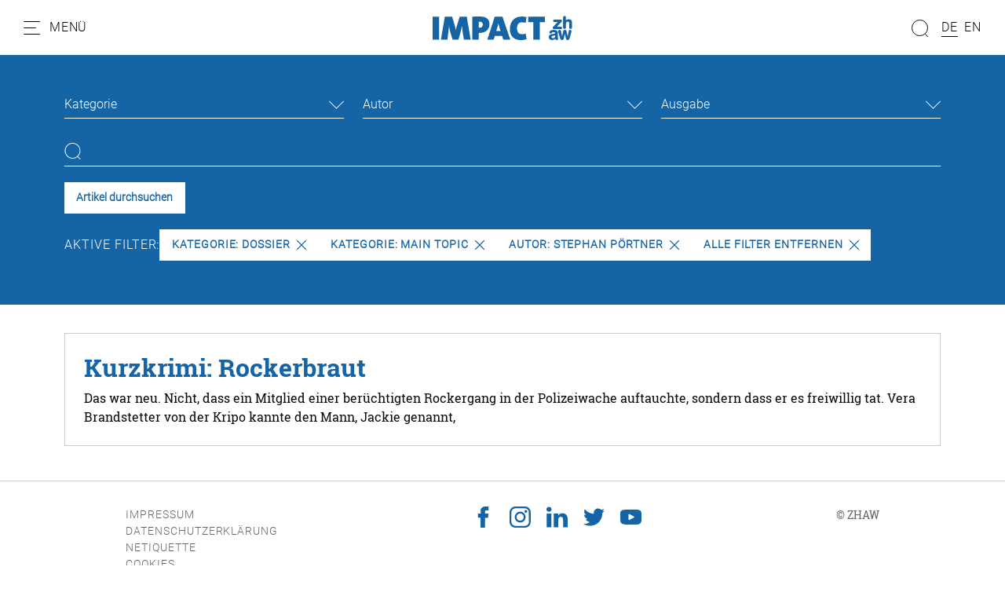

--- FILE ---
content_type: text/css
request_url: https://impact.zhaw.ch/typo3conf/ext/dp_cookieconsent/Resources/Public/css/dp_cookieconsent.css?1655741121
body_size: 5769
content:
/*
 * Copyright (c) 2021.
 *
 * @category   TYPO3
 *
 * @copyright  2021 Dirk Persky (https://github.com/DirkPersky)
 * @author     Dirk Persky <info@dp-wired.de>
 * @license    MIT
 */

@font-face{font-family:'dp-icomoon';src:url([data-uri]);src:url([data-uri]#iefix) format("embedded-opentype"),url([data-uri]) format("truetype"),url([data-uri]) format("woff"),url([data-uri]#icomoon) format("svg");font-weight:normal;font-style:normal;font-display:block}[class^="dp--icon-"],[class*=" dp--icon-"]{font-family:'dp-icomoon' !important;font-weight:normal;font-style:normal;font-variant:normal;line-height:1;text-transform:none;speak:none;-webkit-font-smoothing:antialiased;-moz-osx-font-smoothing:grayscale}.dp--icon-fingerprint:before{content:"\e900"}.dp--revoke{line-height:1;position:fixed;z-index:9999;top:0;left:0;display:flex;overflow:hidden;align-items:center;flex-wrap:nowrap;justify-content:center;box-sizing:border-box;min-width:40px;height:40px;margin:5px;padding:0.5em;cursor:pointer;transition:all .3s ease-in-out;transform:none;text-decoration:none;color:#fff;border-radius:20px;background-color:rgba(0,0,0,0.8)}.dp--revoke i{font-size:24px;pointer-events:none}.dp--revoke.cc-top-right,.dp--revoke.cc-bottom-right{right:0;left:auto}.dp--revoke.cc-bottom,.dp--revoke.cc-bottom-left,.dp--revoke.cc-bottom-right{top:auto;bottom:0}.dp--revoke .dp--hover{display:none;pointer-events:none}.dp--revoke:hover{opacity:.7}.dp--revoke:hover .dp--hover{display:inline-block}.cc-window{font-size:16px;line-height:1.5em;position:fixed;z-index:9999;top:0;left:0;width:100%;color:#fff;background-color:rgba(0,0,0,0.8)}.cc-window.cc-bottom{top:auto;bottom:0}.cc-window.cc-top-left,.cc-window.cc-top-right,.cc-window.cc-bottom-left,.cc-window.cc-bottom-right{max-width:24em}.cc-window.cc-top-left,.cc-window.cc-top-right{top:1rem}.cc-window.cc-top-left,.cc-window.cc-bottom-left{left:1rem}.cc-window.cc-top-right,.cc-window.cc-bottom-right{right:1rem;left:auto}.cc-window.cc-bottom-left,.cc-window.cc-bottom-right{top:auto;bottom:1rem}.cc-window .cc-body{display:flex;flex-direction:column;width:100%}@media (min-width: 768px){.cc-window.cc-top .cc-body,.cc-window.cc-bottom .cc-body{align-items:center;flex-direction:row;flex-wrap:nowrap;justify-content:space-between}}.cc-window .cc-message{padding:1.5rem}.cc-window .cc-link{display:inline-block;padding:0.2em;text-decoration:underline;opacity:.8;color:inherit}.cc-window .dp--cookie-check{display:flex;align-items:center;justify-content:space-between;margin-top:.5rem;border:1px solid rgba(255,255,255,0.5);border-radius:5px}.cc-window .dp--cookie-check label{display:block;overflow:hidden;margin:0;padding:5px;white-space:nowrap;text-overflow:ellipsis}.cc-window .dp--cookie-check label:first-child{padding-left:10px}.cc-window .dp--cookie-check label:last-child{padding-right:10px}.cc-window *,.cc-window *::before,.cc-window *::after{box-sizing:border-box}.cc-compliance{display:flex;align-items:center;flex-wrap:wrap;justify-content:space-between;min-width:300px;max-width:100% !important}.cc-top .cc-compliance,.cc-bottom .cc-compliance{padding-top:.5rem;padding-right:1.5rem;padding-bottom:.5rem}.cc-compliance .cc-btn{font-size:.9em;font-weight:700;display:block;width:50%;margin:0;padding:0.4em 0.8em;cursor:pointer;text-align:center;white-space:nowrap;border-width:2px;border-style:solid;border-color:transparent}.cc-top .cc-compliance .cc-btn,.cc-bottom .cc-compliance .cc-btn{width:100%}.cc-top .cc-compliance .cc-btn+.cc-btn,.cc-bottom .cc-compliance .cc-btn+.cc-btn{margin-top:.25rem}.cc-compliance .cc-w-100{width:100%}.dp--iframe{display:none}.dp--iframe.dp--loaded{display:block}.dp--overlay{display:flex;align-items:center;justify-content:center;padding:2.5rem 1.5rem;text-align:center}.dp--overlay-description{margin-top:.8rem}.dp--overlay-button{margin-top:.8rem}.db--overlay-submit{font-weight:700;display:inline-block;padding:.4em .8em;text-align:center;border:2px solid transparent;cursor:pointer}.dp--iframe.dp--loaded+.dp--overlay{display:none}.cc-hide{visibility:hidden !important;opacity:0 !important}.cc-sr-only{position:absolute;overflow:hidden;clip:rect(0, 0, 0, 0);width:1px;height:1px;margin:-1px;padding:0;white-space:nowrap;border:0}.cc-no-wrap{white-space:nowrap}



--- FILE ---
content_type: text/css
request_url: https://impact.zhaw.ch/typo3temp/assets/css/frontend_e97dd5c5bdff687d6718200dc057ae8f.css?1765463221
body_size: 35858
content:
@charset "UTF-8";
/*!
 * Bootstrap v5.0.0-beta1 (https://getbootstrap.com/)
 * Copyright 2011-2020 The Bootstrap Authors
 * Copyright 2011-2020 Twitter, Inc.
 * Licensed under MIT (https://github.com/twbs/bootstrap/blob/main/LICENSE)
 */:root{--bs-blue: #0d6efd;--bs-indigo: #6610f2;--bs-purple: #7423bb;--bs-pink: #d63384;--bs-red: #dc3545;--bs-orange: #fd7e14;--bs-yellow: #ffc107;--bs-green: #198754;--bs-teal: #20c997;--bs-cyan: #0dcaf0;--bs-white: #fff;--bs-gray: #6c757d;--bs-gray-dark: #343a40;--bs-primary: #1564A6;--bs-secondary: #767676;--bs-success: #198754;--bs-info: #0dcaf0;--bs-warning: #ffc107;--bs-danger: #dc3545;--bs-light: #f8f9fa;--bs-dark: #0a0a0a;--bs-font-sans-serif: system-ui, -apple-system, "Segoe UI", Roboto, "Helvetica Neue", Arial, "Noto Sans", "Liberation Sans", sans-serif, "Apple Color Emoji", "Segoe UI Emoji", "Segoe UI Symbol", "Noto Color Emoji";--bs-font-monospace: SFMono-Regular, Menlo, Monaco, Consolas, "Liberation Mono", "Courier New", monospace;--bs-gradient: linear-gradient(180deg, rgba(255, 255, 255, 0.15), rgba(255, 255, 255, 0))}*,*::before,*::after{box-sizing:border-box}@media (prefers-reduced-motion:no-preference){:root{scroll-behavior:smooth}}body{margin:0;font-family:RobotoSlab, "Helvetica Neue", Helvetica, Roboto, Arial, sans-serif;font-size:1rem;font-weight:400;line-height:1.5;color:#0a0a0a;background-color:#fff;-webkit-text-size-adjust:100%;-webkit-tap-highlight-color:rgba(0, 0, 0, 0)}[tabindex="-1"]:focus:not(:focus-visible){outline:0 !important}hr{margin:1rem 0;color:inherit;background-color:currentColor;border:0;opacity:0.25}hr:not([size]){height:1px}h1,.h1,h2,.h2,h3,.h3,h4,.h4,h5,.h5,h6,.h6{margin-top:0;margin-bottom:0.5rem;font-weight:500;line-height:1.2}h1,.h1{font-size:calc(1.425rem + 2.1vw)}@media (min-width:1200px){h1,.h1{font-size:3rem}}h2,.h2{font-size:calc(1.375rem + 1.5vw)}@media (min-width:1200px){h2,.h2{font-size:2.5rem}}h3,.h3{font-size:calc(1.325rem + 0.9vw)}@media (min-width:1200px){h3,.h3{font-size:2rem}}h4,.h4{font-size:calc(1.275rem + 0.3vw)}@media (min-width:1200px){h4,.h4{font-size:1.5rem}}h5,.h5{font-size:1.25rem}h6,.h6{font-size:1rem}p{margin-top:0;margin-bottom:1rem}abbr[title],abbr[data-bs-original-title]{text-decoration:underline;text-decoration:underline dotted;cursor:help;text-decoration-skip-ink:none}address{margin-bottom:1rem;font-style:normal;line-height:inherit}ol,ul{padding-left:2rem}ol,ul,dl{margin-top:0;margin-bottom:1rem}ol ol,ul ul,ol ul,ul ol{margin-bottom:0}dt{font-weight:700}dd{margin-bottom:0.5rem;margin-left:0}blockquote{margin:0 0 1rem}b,strong{font-weight:bolder}small,.small{font-size:0.875em}mark,.mark{padding:0.2em;background-color:#fcf8e3}sub,sup{position:relative;font-size:0.75em;line-height:0;vertical-align:baseline}sub{bottom:-0.25em}sup{top:-0.5em}a{color:#1564A6;text-decoration:underline}a:hover{color:#115085}a:not([href]):not([class]),a:not([href]):not([class]):hover{color:inherit;text-decoration:none}pre,code,kbd,samp{font-family:var(--bs-font-monospace);font-size:1em;direction:ltr /* rtl:ignore */;unicode-bidi:bidi-override}pre{display:block;margin-top:0;margin-bottom:1rem;overflow:auto;font-size:0.875em}pre code{font-size:inherit;color:inherit;word-break:normal}code{font-size:0.875em;color:#d63384;word-wrap:break-word}a>code{color:inherit}kbd{padding:0.2rem 0.4rem;font-size:0.875em;color:#fff;background-color:#0a0a0a;border-radius:0.2rem}kbd kbd{padding:0;font-size:1em;font-weight:700}figure{margin:0 0 1rem}img,svg{vertical-align:middle}table{caption-side:bottom;border-collapse:collapse}caption{padding-top:0.5rem;padding-bottom:0.5rem;color:#6c757d;text-align:left}th{text-align:inherit;text-align:-webkit-match-parent}thead,tbody,tfoot,tr,td,th{border-color:inherit;border-style:solid;border-width:0}label{display:inline-block}button{border-radius:0}button:focus{outline:dotted 1px;outline:-webkit-focus-ring-color auto 5px}input,button,select,optgroup,textarea{margin:0;font-family:inherit;font-size:inherit;line-height:inherit}button,select{text-transform:none}[role="button"]{cursor:pointer}select{word-wrap:normal}[list]::-webkit-calendar-picker-indicator{display:none}button,[type="button"],[type="reset"],[type="submit"]{-webkit-appearance:button}button:not(:disabled),[type="button"]:not(:disabled),[type="reset"]:not(:disabled),[type="submit"]:not(:disabled){cursor:pointer}::-moz-focus-inner{padding:0;border-style:none}textarea{resize:vertical}fieldset{min-width:0;padding:0;margin:0;border:0}legend{float:left;width:100%;padding:0;margin-bottom:0.5rem;font-size:calc(1.275rem + 0.3vw);line-height:inherit}@media (min-width:1200px){legend{font-size:1.5rem}}legend+*{clear:left}::-webkit-datetime-edit-fields-wrapper,::-webkit-datetime-edit-text,::-webkit-datetime-edit-minute,::-webkit-datetime-edit-hour-field,::-webkit-datetime-edit-day-field,::-webkit-datetime-edit-month-field,::-webkit-datetime-edit-year-field{padding:0}::-webkit-inner-spin-button{height:auto}[type="search"]{outline-offset:-2px;-webkit-appearance:textfield}::-webkit-search-decoration{-webkit-appearance:none}::-webkit-color-swatch-wrapper{padding:0}::file-selector-button{font:inherit}::-webkit-file-upload-button{font:inherit;-webkit-appearance:button}output{display:inline-block}iframe{border:0}summary{display:list-item;cursor:pointer}progress{vertical-align:baseline}[hidden]{display:none !important}.lead{font-size:1.25rem;font-weight:300}.display-1{font-size:calc(1.625rem + 4.5vw);font-weight:300;line-height:1.2}@media (min-width:1200px){.display-1{font-size:5rem}}.display-2{font-size:calc(1.575rem + 3.9vw);font-weight:300;line-height:1.2}@media (min-width:1200px){.display-2{font-size:4.5rem}}.display-3{font-size:calc(1.525rem + 3.3vw);font-weight:300;line-height:1.2}@media (min-width:1200px){.display-3{font-size:4rem}}.display-4{font-size:calc(1.475rem + 2.7vw);font-weight:300;line-height:1.2}@media (min-width:1200px){.display-4{font-size:3.5rem}}.display-5{font-size:calc(1.425rem + 2.1vw);font-weight:300;line-height:1.2}@media (min-width:1200px){.display-5{font-size:3rem}}.display-6{font-size:calc(1.375rem + 1.5vw);font-weight:300;line-height:1.2}@media (min-width:1200px){.display-6{font-size:2.5rem}}.list-unstyled{padding-left:0;list-style:none}.list-inline{padding-left:0;list-style:none}.list-inline-item{display:inline-block}.list-inline-item:not(:last-child){margin-right:0.5rem}.initialism{font-size:0.875em;text-transform:uppercase}.blockquote{margin-bottom:1rem;font-size:1.25rem}.blockquote>:last-child{margin-bottom:0}.blockquote-footer{margin-top:-1rem;margin-bottom:1rem;font-size:0.875em;color:#6c757d}.blockquote-footer::before{content:"— "}.img-fluid{max-width:100%;height:auto}.img-thumbnail{padding:0.25rem;background-color:#fff;border:1px solid #dee2e6;border-radius:0.25rem;max-width:100%;height:auto}.figure{display:inline-block}.figure-img{margin-bottom:0.5rem;line-height:1}.figure-caption{font-size:0.875em;color:#6c757d}.container,.content>.frame.container-width-small>.frame-inner-wrapper,.content>.frame.container-width-default>.frame-inner-wrapper,.container-fluid,.container-sm,.container-md,.container-lg,.container-xl,.container-xxl,.content>.frame.container-width-wide>.frame-inner-wrapper{width:100%;padding-right:var(--bs-gutter-x, 0.75rem);padding-left:var(--bs-gutter-x, 0.75rem);margin-right:auto;margin-left:auto}@media (min-width:576px){.container,.content>.frame.container-width-small>.frame-inner-wrapper,.content>.frame.container-width-default>.frame-inner-wrapper,.container-sm{max-width:540px}}@media (min-width:768px){.container,.content>.frame.container-width-small>.frame-inner-wrapper,.content>.frame.container-width-default>.frame-inner-wrapper,.container-sm,.container-md{max-width:720px}}@media (min-width:992px){.container,.content>.frame.container-width-small>.frame-inner-wrapper,.content>.frame.container-width-default>.frame-inner-wrapper,.container-sm,.container-md,.container-lg{max-width:960px}}@media (min-width:1200px){.container,.content>.frame.container-width-small>.frame-inner-wrapper,.content>.frame.container-width-default>.frame-inner-wrapper,.container-sm,.container-md,.container-lg,.container-xl{max-width:1140px}}@media (min-width:1800px){.container,.content>.frame.container-width-small>.frame-inner-wrapper,.content>.frame.container-width-default>.frame-inner-wrapper,.container-sm,.container-md,.container-lg,.container-xl,.container-xxl{max-width:1320px}}.row{--bs-gutter-x: 1.5rem;--bs-gutter-y: 0;display:flex;flex-wrap:wrap;margin-top:calc(var(--bs-gutter-y) * -1);margin-right:calc(var(--bs-gutter-x) / -2);margin-left:calc(var(--bs-gutter-x) / -2)}.row>*{flex-shrink:0;width:100%;max-width:100%;padding-right:calc(var(--bs-gutter-x) / 2);padding-left:calc(var(--bs-gutter-x) / 2);margin-top:var(--bs-gutter-y)}.col{flex:1 0 0%}.row-cols-auto>*{flex:0 0 auto;width:auto}.row-cols-1>*{flex:0 0 auto;width:100%}.row-cols-2>*{flex:0 0 auto;width:50%}.row-cols-3>*{flex:0 0 auto;width:33.3333333333%}.row-cols-4>*{flex:0 0 auto;width:25%}.row-cols-5>*{flex:0 0 auto;width:20%}.row-cols-6>*{flex:0 0 auto;width:16.6666666667%}.col-auto{flex:0 0 auto;width:auto}.col-1{flex:0 0 auto;width:8.3333333333%}.col-2{flex:0 0 auto;width:16.6666666667%}.col-3{flex:0 0 auto;width:25%}.col-4{flex:0 0 auto;width:33.3333333333%}.col-5{flex:0 0 auto;width:41.6666666667%}.col-6{flex:0 0 auto;width:50%}.col-7{flex:0 0 auto;width:58.3333333333%}.col-8{flex:0 0 auto;width:66.6666666667%}.col-9{flex:0 0 auto;width:75%}.col-10{flex:0 0 auto;width:83.3333333333%}.col-11{flex:0 0 auto;width:91.6666666667%}.col-12{flex:0 0 auto;width:100%}.offset-1{margin-left:8.3333333333%}.offset-2{margin-left:16.6666666667%}.offset-3{margin-left:25%}.offset-4{margin-left:33.3333333333%}.offset-5{margin-left:41.6666666667%}.offset-6{margin-left:50%}.offset-7{margin-left:58.3333333333%}.offset-8{margin-left:66.6666666667%}.offset-9{margin-left:75%}.offset-10{margin-left:83.3333333333%}.offset-11{margin-left:91.6666666667%}.g-0,.gx-0{--bs-gutter-x: 0}.g-0,.gy-0{--bs-gutter-y: 0}.g-1,.gx-1{--bs-gutter-x: 0.25rem}.g-1,.gy-1{--bs-gutter-y: 0.25rem}.g-2,.gx-2{--bs-gutter-x: 0.5rem}.g-2,.gy-2{--bs-gutter-y: 0.5rem}.g-3,.gx-3{--bs-gutter-x: 1rem}.g-3,.gy-3{--bs-gutter-y: 1rem}.g-4,.gx-4{--bs-gutter-x: 1.5rem}.g-4,.gy-4{--bs-gutter-y: 1.5rem}.g-5,.gx-5{--bs-gutter-x: 3rem}.g-5,.gy-5{--bs-gutter-y: 3rem}@media (min-width:576px){.col-sm{flex:1 0 0%}.row-cols-sm-auto>*{flex:0 0 auto;width:auto}.row-cols-sm-1>*{flex:0 0 auto;width:100%}.row-cols-sm-2>*{flex:0 0 auto;width:50%}.row-cols-sm-3>*{flex:0 0 auto;width:33.3333333333%}.row-cols-sm-4>*{flex:0 0 auto;width:25%}.row-cols-sm-5>*{flex:0 0 auto;width:20%}.row-cols-sm-6>*{flex:0 0 auto;width:16.6666666667%}.col-sm-auto{flex:0 0 auto;width:auto}.col-sm-1{flex:0 0 auto;width:8.3333333333%}.col-sm-2{flex:0 0 auto;width:16.6666666667%}.col-sm-3{flex:0 0 auto;width:25%}.col-sm-4{flex:0 0 auto;width:33.3333333333%}.col-sm-5{flex:0 0 auto;width:41.6666666667%}.col-sm-6{flex:0 0 auto;width:50%}.col-sm-7{flex:0 0 auto;width:58.3333333333%}.col-sm-8{flex:0 0 auto;width:66.6666666667%}.col-sm-9{flex:0 0 auto;width:75%}.col-sm-10{flex:0 0 auto;width:83.3333333333%}.col-sm-11{flex:0 0 auto;width:91.6666666667%}.col-sm-12{flex:0 0 auto;width:100%}.offset-sm-0{margin-left:0}.offset-sm-1{margin-left:8.3333333333%}.offset-sm-2{margin-left:16.6666666667%}.offset-sm-3{margin-left:25%}.offset-sm-4{margin-left:33.3333333333%}.offset-sm-5{margin-left:41.6666666667%}.offset-sm-6{margin-left:50%}.offset-sm-7{margin-left:58.3333333333%}.offset-sm-8{margin-left:66.6666666667%}.offset-sm-9{margin-left:75%}.offset-sm-10{margin-left:83.3333333333%}.offset-sm-11{margin-left:91.6666666667%}.g-sm-0,.gx-sm-0{--bs-gutter-x: 0}.g-sm-0,.gy-sm-0{--bs-gutter-y: 0}.g-sm-1,.gx-sm-1{--bs-gutter-x: 0.25rem}.g-sm-1,.gy-sm-1{--bs-gutter-y: 0.25rem}.g-sm-2,.gx-sm-2{--bs-gutter-x: 0.5rem}.g-sm-2,.gy-sm-2{--bs-gutter-y: 0.5rem}.g-sm-3,.gx-sm-3{--bs-gutter-x: 1rem}.g-sm-3,.gy-sm-3{--bs-gutter-y: 1rem}.g-sm-4,.gx-sm-4{--bs-gutter-x: 1.5rem}.g-sm-4,.gy-sm-4{--bs-gutter-y: 1.5rem}.g-sm-5,.gx-sm-5{--bs-gutter-x: 3rem}.g-sm-5,.gy-sm-5{--bs-gutter-y: 3rem}}@media (min-width:768px){.col-md{flex:1 0 0%}.row-cols-md-auto>*{flex:0 0 auto;width:auto}.row-cols-md-1>*{flex:0 0 auto;width:100%}.row-cols-md-2>*{flex:0 0 auto;width:50%}.row-cols-md-3>*{flex:0 0 auto;width:33.3333333333%}.row-cols-md-4>*{flex:0 0 auto;width:25%}.row-cols-md-5>*{flex:0 0 auto;width:20%}.row-cols-md-6>*{flex:0 0 auto;width:16.6666666667%}.col-md-auto{flex:0 0 auto;width:auto}.col-md-1{flex:0 0 auto;width:8.3333333333%}.col-md-2{flex:0 0 auto;width:16.6666666667%}.col-md-3{flex:0 0 auto;width:25%}.col-md-4{flex:0 0 auto;width:33.3333333333%}.col-md-5{flex:0 0 auto;width:41.6666666667%}.col-md-6{flex:0 0 auto;width:50%}.col-md-7{flex:0 0 auto;width:58.3333333333%}.col-md-8{flex:0 0 auto;width:66.6666666667%}.col-md-9{flex:0 0 auto;width:75%}.col-md-10{flex:0 0 auto;width:83.3333333333%}.col-md-11{flex:0 0 auto;width:91.6666666667%}.col-md-12{flex:0 0 auto;width:100%}.offset-md-0{margin-left:0}.offset-md-1{margin-left:8.3333333333%}.offset-md-2{margin-left:16.6666666667%}.offset-md-3{margin-left:25%}.offset-md-4{margin-left:33.3333333333%}.offset-md-5{margin-left:41.6666666667%}.offset-md-6{margin-left:50%}.offset-md-7{margin-left:58.3333333333%}.offset-md-8{margin-left:66.6666666667%}.offset-md-9{margin-left:75%}.offset-md-10{margin-left:83.3333333333%}.offset-md-11{margin-left:91.6666666667%}.g-md-0,.gx-md-0{--bs-gutter-x: 0}.g-md-0,.gy-md-0{--bs-gutter-y: 0}.g-md-1,.gx-md-1{--bs-gutter-x: 0.25rem}.g-md-1,.gy-md-1{--bs-gutter-y: 0.25rem}.g-md-2,.gx-md-2{--bs-gutter-x: 0.5rem}.g-md-2,.gy-md-2{--bs-gutter-y: 0.5rem}.g-md-3,.gx-md-3{--bs-gutter-x: 1rem}.g-md-3,.gy-md-3{--bs-gutter-y: 1rem}.g-md-4,.gx-md-4{--bs-gutter-x: 1.5rem}.g-md-4,.gy-md-4{--bs-gutter-y: 1.5rem}.g-md-5,.gx-md-5{--bs-gutter-x: 3rem}.g-md-5,.gy-md-5{--bs-gutter-y: 3rem}}@media (min-width:992px){.col-lg{flex:1 0 0%}.row-cols-lg-auto>*{flex:0 0 auto;width:auto}.row-cols-lg-1>*{flex:0 0 auto;width:100%}.row-cols-lg-2>*{flex:0 0 auto;width:50%}.row-cols-lg-3>*{flex:0 0 auto;width:33.3333333333%}.row-cols-lg-4>*{flex:0 0 auto;width:25%}.row-cols-lg-5>*{flex:0 0 auto;width:20%}.row-cols-lg-6>*{flex:0 0 auto;width:16.6666666667%}.col-lg-auto{flex:0 0 auto;width:auto}.col-lg-1{flex:0 0 auto;width:8.3333333333%}.col-lg-2{flex:0 0 auto;width:16.6666666667%}.col-lg-3{flex:0 0 auto;width:25%}.col-lg-4{flex:0 0 auto;width:33.3333333333%}.col-lg-5{flex:0 0 auto;width:41.6666666667%}.col-lg-6{flex:0 0 auto;width:50%}.col-lg-7{flex:0 0 auto;width:58.3333333333%}.col-lg-8{flex:0 0 auto;width:66.6666666667%}.col-lg-9{flex:0 0 auto;width:75%}.col-lg-10{flex:0 0 auto;width:83.3333333333%}.col-lg-11{flex:0 0 auto;width:91.6666666667%}.col-lg-12{flex:0 0 auto;width:100%}.offset-lg-0{margin-left:0}.offset-lg-1{margin-left:8.3333333333%}.offset-lg-2{margin-left:16.6666666667%}.offset-lg-3{margin-left:25%}.offset-lg-4{margin-left:33.3333333333%}.offset-lg-5{margin-left:41.6666666667%}.offset-lg-6{margin-left:50%}.offset-lg-7{margin-left:58.3333333333%}.offset-lg-8{margin-left:66.6666666667%}.offset-lg-9{margin-left:75%}.offset-lg-10{margin-left:83.3333333333%}.offset-lg-11{margin-left:91.6666666667%}.g-lg-0,.gx-lg-0{--bs-gutter-x: 0}.g-lg-0,.gy-lg-0{--bs-gutter-y: 0}.g-lg-1,.gx-lg-1{--bs-gutter-x: 0.25rem}.g-lg-1,.gy-lg-1{--bs-gutter-y: 0.25rem}.g-lg-2,.gx-lg-2{--bs-gutter-x: 0.5rem}.g-lg-2,.gy-lg-2{--bs-gutter-y: 0.5rem}.g-lg-3,.gx-lg-3{--bs-gutter-x: 1rem}.g-lg-3,.gy-lg-3{--bs-gutter-y: 1rem}.g-lg-4,.gx-lg-4{--bs-gutter-x: 1.5rem}.g-lg-4,.gy-lg-4{--bs-gutter-y: 1.5rem}.g-lg-5,.gx-lg-5{--bs-gutter-x: 3rem}.g-lg-5,.gy-lg-5{--bs-gutter-y: 3rem}}@media (min-width:1200px){.col-xl{flex:1 0 0%}.row-cols-xl-auto>*{flex:0 0 auto;width:auto}.row-cols-xl-1>*{flex:0 0 auto;width:100%}.row-cols-xl-2>*{flex:0 0 auto;width:50%}.row-cols-xl-3>*{flex:0 0 auto;width:33.3333333333%}.row-cols-xl-4>*{flex:0 0 auto;width:25%}.row-cols-xl-5>*{flex:0 0 auto;width:20%}.row-cols-xl-6>*{flex:0 0 auto;width:16.6666666667%}.col-xl-auto{flex:0 0 auto;width:auto}.col-xl-1{flex:0 0 auto;width:8.3333333333%}.col-xl-2{flex:0 0 auto;width:16.6666666667%}.col-xl-3{flex:0 0 auto;width:25%}.col-xl-4{flex:0 0 auto;width:33.3333333333%}.col-xl-5{flex:0 0 auto;width:41.6666666667%}.col-xl-6{flex:0 0 auto;width:50%}.col-xl-7{flex:0 0 auto;width:58.3333333333%}.col-xl-8{flex:0 0 auto;width:66.6666666667%}.col-xl-9{flex:0 0 auto;width:75%}.col-xl-10{flex:0 0 auto;width:83.3333333333%}.col-xl-11{flex:0 0 auto;width:91.6666666667%}.col-xl-12{flex:0 0 auto;width:100%}.offset-xl-0{margin-left:0}.offset-xl-1{margin-left:8.3333333333%}.offset-xl-2{margin-left:16.6666666667%}.offset-xl-3{margin-left:25%}.offset-xl-4{margin-left:33.3333333333%}.offset-xl-5{margin-left:41.6666666667%}.offset-xl-6{margin-left:50%}.offset-xl-7{margin-left:58.3333333333%}.offset-xl-8{margin-left:66.6666666667%}.offset-xl-9{margin-left:75%}.offset-xl-10{margin-left:83.3333333333%}.offset-xl-11{margin-left:91.6666666667%}.g-xl-0,.gx-xl-0{--bs-gutter-x: 0}.g-xl-0,.gy-xl-0{--bs-gutter-y: 0}.g-xl-1,.gx-xl-1{--bs-gutter-x: 0.25rem}.g-xl-1,.gy-xl-1{--bs-gutter-y: 0.25rem}.g-xl-2,.gx-xl-2{--bs-gutter-x: 0.5rem}.g-xl-2,.gy-xl-2{--bs-gutter-y: 0.5rem}.g-xl-3,.gx-xl-3{--bs-gutter-x: 1rem}.g-xl-3,.gy-xl-3{--bs-gutter-y: 1rem}.g-xl-4,.gx-xl-4{--bs-gutter-x: 1.5rem}.g-xl-4,.gy-xl-4{--bs-gutter-y: 1.5rem}.g-xl-5,.gx-xl-5{--bs-gutter-x: 3rem}.g-xl-5,.gy-xl-5{--bs-gutter-y: 3rem}}@media (min-width:1800px){.col-xxl{flex:1 0 0%}.row-cols-xxl-auto>*{flex:0 0 auto;width:auto}.row-cols-xxl-1>*{flex:0 0 auto;width:100%}.row-cols-xxl-2>*{flex:0 0 auto;width:50%}.row-cols-xxl-3>*{flex:0 0 auto;width:33.3333333333%}.row-cols-xxl-4>*{flex:0 0 auto;width:25%}.row-cols-xxl-5>*{flex:0 0 auto;width:20%}.row-cols-xxl-6>*{flex:0 0 auto;width:16.6666666667%}.col-xxl-auto{flex:0 0 auto;width:auto}.col-xxl-1{flex:0 0 auto;width:8.3333333333%}.col-xxl-2{flex:0 0 auto;width:16.6666666667%}.col-xxl-3{flex:0 0 auto;width:25%}.col-xxl-4{flex:0 0 auto;width:33.3333333333%}.col-xxl-5{flex:0 0 auto;width:41.6666666667%}.col-xxl-6{flex:0 0 auto;width:50%}.col-xxl-7{flex:0 0 auto;width:58.3333333333%}.col-xxl-8{flex:0 0 auto;width:66.6666666667%}.col-xxl-9{flex:0 0 auto;width:75%}.col-xxl-10{flex:0 0 auto;width:83.3333333333%}.col-xxl-11{flex:0 0 auto;width:91.6666666667%}.col-xxl-12{flex:0 0 auto;width:100%}.offset-xxl-0{margin-left:0}.offset-xxl-1{margin-left:8.3333333333%}.offset-xxl-2{margin-left:16.6666666667%}.offset-xxl-3{margin-left:25%}.offset-xxl-4{margin-left:33.3333333333%}.offset-xxl-5{margin-left:41.6666666667%}.offset-xxl-6{margin-left:50%}.offset-xxl-7{margin-left:58.3333333333%}.offset-xxl-8{margin-left:66.6666666667%}.offset-xxl-9{margin-left:75%}.offset-xxl-10{margin-left:83.3333333333%}.offset-xxl-11{margin-left:91.6666666667%}.g-xxl-0,.gx-xxl-0{--bs-gutter-x: 0}.g-xxl-0,.gy-xxl-0{--bs-gutter-y: 0}.g-xxl-1,.gx-xxl-1{--bs-gutter-x: 0.25rem}.g-xxl-1,.gy-xxl-1{--bs-gutter-y: 0.25rem}.g-xxl-2,.gx-xxl-2{--bs-gutter-x: 0.5rem}.g-xxl-2,.gy-xxl-2{--bs-gutter-y: 0.5rem}.g-xxl-3,.gx-xxl-3{--bs-gutter-x: 1rem}.g-xxl-3,.gy-xxl-3{--bs-gutter-y: 1rem}.g-xxl-4,.gx-xxl-4{--bs-gutter-x: 1.5rem}.g-xxl-4,.gy-xxl-4{--bs-gutter-y: 1.5rem}.g-xxl-5,.gx-xxl-5{--bs-gutter-x: 3rem}.g-xxl-5,.gy-xxl-5{--bs-gutter-y: 3rem}}.table{--bs-table-bg: transparent;--bs-table-striped-color: #0a0a0a;--bs-table-striped-bg: rgba(0, 0, 0, 0.05);--bs-table-active-color: #0a0a0a;--bs-table-active-bg: rgba(0, 0, 0, 0.1);--bs-table-hover-color: #0a0a0a;--bs-table-hover-bg: rgba(0, 0, 0, 0.075);width:100%;margin-bottom:1rem;color:#0a0a0a;vertical-align:top;border-color:#dee2e6}.table>:not(caption)>*>*{padding:0.5rem 0.5rem;background-color:var(--bs-table-bg);background-image:linear-gradient(var(--bs-table-accent-bg), var(--bs-table-accent-bg));border-bottom-width:1px}.table>tbody{vertical-align:inherit}.table>thead{vertical-align:bottom}.table>:not(:last-child)>:last-child>*{border-bottom-color:currentColor}.caption-top{caption-side:top}.table-sm>:not(caption)>*>*{padding:0.25rem 0.25rem}.table-bordered>:not(caption)>*{border-width:1px 0}.table-bordered>:not(caption)>*>*{border-width:0 1px}.table-borderless>:not(caption)>*>*{border-bottom-width:0}.table-striped>tbody>tr:nth-of-type(odd){--bs-table-accent-bg: var(--bs-table-striped-bg);color:var(--bs-table-striped-color)}.table-active{--bs-table-accent-bg: var(--bs-table-active-bg);color:var(--bs-table-active-color)}.table-hover>tbody>tr:hover{--bs-table-accent-bg: var(--bs-table-hover-bg);color:var(--bs-table-hover-color)}.table-primary{--bs-table-bg: #d0e0ed;--bs-table-striped-bg: #c6d5e1;--bs-table-striped-color: #000;--bs-table-active-bg: #bbcad5;--bs-table-active-color: #000;--bs-table-hover-bg: #c0cfdb;--bs-table-hover-color: #000;color:#000;border-color:#bbcad5}.table-secondary{--bs-table-bg: #e4e4e4;--bs-table-striped-bg: #d9d9d9;--bs-table-striped-color: #000;--bs-table-active-bg: #cdcdcd;--bs-table-active-color: #000;--bs-table-hover-bg: lightgray;--bs-table-hover-color: #000;color:#000;border-color:#cdcdcd}.table-success{--bs-table-bg: #d1e7dd;--bs-table-striped-bg: #c7dbd2;--bs-table-striped-color: #000;--bs-table-active-bg: #bcd0c7;--bs-table-active-color: #000;--bs-table-hover-bg: #c1d6cc;--bs-table-hover-color: #000;color:#000;border-color:#bcd0c7}.table-info{--bs-table-bg: #cff4fc;--bs-table-striped-bg: #c5e8ef;--bs-table-striped-color: #000;--bs-table-active-bg: #badce3;--bs-table-active-color: #000;--bs-table-hover-bg: #bfe2e9;--bs-table-hover-color: #000;color:#000;border-color:#badce3}.table-warning{--bs-table-bg: #fff3cd;--bs-table-striped-bg: #f2e7c3;--bs-table-striped-color: #000;--bs-table-active-bg: #e6dbb9;--bs-table-active-color: #000;--bs-table-hover-bg: #ece1be;--bs-table-hover-color: #000;color:#000;border-color:#e6dbb9}.table-danger{--bs-table-bg: #f8d7da;--bs-table-striped-bg: #eccccf;--bs-table-striped-color: #000;--bs-table-active-bg: #dfc2c4;--bs-table-active-color: #000;--bs-table-hover-bg: #e5c7ca;--bs-table-hover-color: #000;color:#000;border-color:#dfc2c4}.table-light{--bs-table-bg: #f8f9fa;--bs-table-striped-bg: #ecedee;--bs-table-striped-color: #000;--bs-table-active-bg: #dfe0e1;--bs-table-active-color: #000;--bs-table-hover-bg: #e5e6e7;--bs-table-hover-color: #000;color:#000;border-color:#dfe0e1}.table-dark{--bs-table-bg: #0a0a0a;--bs-table-striped-bg: #161616;--bs-table-striped-color: #fff;--bs-table-active-bg: #232323;--bs-table-active-color: #fff;--bs-table-hover-bg: #1c1c1c;--bs-table-hover-color: #fff;color:#fff;border-color:#232323}.table-responsive{overflow-x:auto;-webkit-overflow-scrolling:touch}@media (max-width:575.98px){.table-responsive-sm{overflow-x:auto;-webkit-overflow-scrolling:touch}}@media (max-width:767.98px){.table-responsive-md{overflow-x:auto;-webkit-overflow-scrolling:touch}}@media (max-width:991.98px){.table-responsive-lg{overflow-x:auto;-webkit-overflow-scrolling:touch}}@media (max-width:1199.98px){.table-responsive-xl{overflow-x:auto;-webkit-overflow-scrolling:touch}}@media (max-width:1799.98px){.table-responsive-xxl{overflow-x:auto;-webkit-overflow-scrolling:touch}}.form-label{margin-bottom:0.5rem}.col-form-label{padding-top:calc(0.375rem + 1px);padding-bottom:calc(0.375rem + 1px);margin-bottom:0;font-size:inherit;line-height:1.5}.col-form-label-lg{padding-top:calc(0.5rem + 1px);padding-bottom:calc(0.5rem + 1px);font-size:1.25rem}.col-form-label-sm{padding-top:calc(0.25rem + 1px);padding-bottom:calc(0.25rem + 1px);font-size:0.875rem}.form-text{margin-top:0.25rem;font-size:0.875em;color:#6c757d}.form-control{display:block;width:100%;padding:0.375rem 0.75rem;font-size:1rem;font-weight:400;line-height:1.5;color:#0a0a0a;background-color:#fff;background-clip:padding-box;border:1px solid #ced4da;appearance:none;border-radius:0.25rem;transition:border-color 0.15s ease-in-out, box-shadow 0.15s ease-in-out}@media (prefers-reduced-motion:reduce){.form-control{transition:none}}.form-control[type="file"]{overflow:hidden}.form-control[type="file"]:not(:disabled):not([readonly]){cursor:pointer}.form-control:focus{color:#0a0a0a;background-color:#fff;border-color:#8ab2d3;outline:0;box-shadow:0 0 0 0.25rem rgba(21, 100, 166, 0.25)}.form-control::-webkit-date-and-time-value{height:1.5em}.form-control::placeholder{color:#6c757d;opacity:1}.form-control:disabled,.form-control[readonly]{background-color:#e9ecef;opacity:1}.form-control::file-selector-button{padding:0.375rem 0.75rem;margin:-0.375rem -0.75rem;margin-inline-end:0.75rem;color:#0a0a0a;background-color:#e9ecef;pointer-events:none;border-color:inherit;border-style:solid;border-width:0;border-inline-end-width:1px;border-radius:0;transition:color 0.15s ease-in-out, background-color 0.15s ease-in-out, border-color 0.15s ease-in-out, box-shadow 0.15s ease-in-out}@media (prefers-reduced-motion:reduce){.form-control::file-selector-button{transition:none}}.form-control:hover:not(:disabled):not([readonly])::file-selector-button{background-color:#dde0e3}.form-control::-webkit-file-upload-button{padding:0.375rem 0.75rem;margin:-0.375rem -0.75rem;margin-inline-end:0.75rem;color:#0a0a0a;background-color:#e9ecef;pointer-events:none;border-color:inherit;border-style:solid;border-width:0;border-inline-end-width:1px;border-radius:0;transition:color 0.15s ease-in-out, background-color 0.15s ease-in-out, border-color 0.15s ease-in-out, box-shadow 0.15s ease-in-out}@media (prefers-reduced-motion:reduce){.form-control::-webkit-file-upload-button{transition:none}}.form-control:hover:not(:disabled):not([readonly])::-webkit-file-upload-button{background-color:#dde0e3}.form-control-plaintext{display:block;width:100%;padding:0.375rem 0;margin-bottom:0;line-height:1.5;color:#0a0a0a;background-color:transparent;border:solid transparent;border-width:1px 0}.form-control-plaintext.form-control-sm,.form-control-plaintext.form-control-lg{padding-right:0;padding-left:0}.form-control-sm{min-height:calc(1.5em + 0.5rem + 2px);padding:0.25rem 0.5rem;font-size:0.875rem;border-radius:0.2rem}.form-control-sm::file-selector-button{padding:0.25rem 0.5rem;margin:-0.25rem -0.5rem;margin-inline-end:0.5rem}.form-control-sm::-webkit-file-upload-button{padding:0.25rem 0.5rem;margin:-0.25rem -0.5rem;margin-inline-end:0.5rem}.form-control-lg{min-height:calc(1.5em + 1rem + 2px);padding:0.5rem 1rem;font-size:1.25rem;border-radius:0.3rem}.form-control-lg::file-selector-button{padding:0.5rem 1rem;margin:-0.5rem -1rem;margin-inline-end:1rem}.form-control-lg::-webkit-file-upload-button{padding:0.5rem 1rem;margin:-0.5rem -1rem;margin-inline-end:1rem}textarea.form-control{min-height:calc(1.5em + 0.75rem + 2px)}textarea.form-control-sm{min-height:calc(1.5em + 0.5rem + 2px)}textarea.form-control-lg{min-height:calc(1.5em + 1rem + 2px)}.form-control-color{max-width:3rem;height:auto;padding:0.375rem}.form-control-color:not(:disabled):not([readonly]){cursor:pointer}.form-control-color::-moz-color-swatch{height:1.5em;border-radius:0.25rem}.form-control-color::-webkit-color-swatch{height:1.5em;border-radius:0.25rem}.form-select{display:block;width:100%;padding:0.375rem 1.75rem 0.375rem 0.75rem;font-size:1rem;font-weight:400;line-height:1.5;color:#0a0a0a;vertical-align:middle;background-color:#fff;background-image:url("data:image/svg+xml,%3csvg xmlns='http://www.w3.org/2000/svg' viewBox='0 0 16 16'%3e%3cpath fill='none' stroke='%23343a40' stroke-linecap='round' stroke-linejoin='round' stroke-width='2' d='M2 5l6 6 6-6'/%3e%3c/svg%3e");background-repeat:no-repeat;background-position:right 0.75rem center;background-size:16px 12px;border:1px solid #ced4da;border-radius:0.25rem;appearance:none}.form-select:focus{border-color:#8ab2d3;outline:0;box-shadow:0 0 0 0.25rem rgba(21, 100, 166, 0.25)}.form-select[multiple],.form-select[size]:not([size="1"]){padding-right:0.75rem;background-image:none}.form-select:disabled{color:#6c757d;background-color:#e9ecef}.form-select:-moz-focusring{color:transparent;text-shadow:0 0 0 #0a0a0a}.form-select-sm{padding-top:0.25rem;padding-bottom:0.25rem;padding-left:0.5rem;font-size:0.875rem}.form-select-lg{padding-top:0.5rem;padding-bottom:0.5rem;padding-left:1rem;font-size:1.25rem}.form-check{display:block;min-height:1.5rem;padding-left:1.5em;margin-bottom:0.125rem}.form-check .form-check-input{float:left;margin-left:-1.5em}.form-check-input{width:1em;height:1em;margin-top:0.25em;vertical-align:top;background-color:#fff;background-repeat:no-repeat;background-position:center;background-size:contain;border:1px solid rgba(0, 0, 0, 0.25);appearance:none;color-adjust:exact;transition:background-color 0.15s ease-in-out, background-position 0.15s ease-in-out, border-color 0.15s ease-in-out, box-shadow 0.15s ease-in-out}@media (prefers-reduced-motion:reduce){.form-check-input{transition:none}}.form-check-input[type="checkbox"]{border-radius:0.25em}.form-check-input[type="radio"]{border-radius:50%}.form-check-input:active{filter:brightness(90%)}.form-check-input:focus{border-color:#8ab2d3;outline:0;box-shadow:0 0 0 0.25rem rgba(21, 100, 166, 0.25)}.form-check-input:checked{background-color:#1564A6;border-color:#1564A6}.form-check-input:checked[type="checkbox"]{background-image:url("data:image/svg+xml,%3csvg xmlns='http://www.w3.org/2000/svg' viewBox='0 0 20 20'%3e%3cpath fill='none' stroke='%23fff' stroke-linecap='round' stroke-linejoin='round' stroke-width='3' d='M6 10l3 3l6-6'/%3e%3c/svg%3e")}.form-check-input:checked[type="radio"]{background-image:url("data:image/svg+xml,%3csvg xmlns='http://www.w3.org/2000/svg' viewBox='-4 -4 8 8'%3e%3ccircle r='2' fill='%23fff'/%3e%3c/svg%3e")}.form-check-input[type="checkbox"]:indeterminate{background-color:#1564A6;border-color:#1564A6;background-image:url("data:image/svg+xml,%3csvg xmlns='http://www.w3.org/2000/svg' viewBox='0 0 20 20'%3e%3cpath fill='none' stroke='%23fff' stroke-linecap='round' stroke-linejoin='round' stroke-width='3' d='M6 10h8'/%3e%3c/svg%3e")}.form-check-input:disabled{pointer-events:none;filter:none;opacity:0.5}.form-check-input[disabled]~.form-check-label,.form-check-input:disabled~.form-check-label{opacity:0.5}.form-switch{padding-left:2.5em}.form-switch .form-check-input{width:2em;margin-left:-2.5em;background-image:url("data:image/svg+xml,%3csvg xmlns='http://www.w3.org/2000/svg' viewBox='-4 -4 8 8'%3e%3ccircle r='3' fill='rgba%280, 0, 0, 0.25%29'/%3e%3c/svg%3e");background-position:left center;border-radius:2em}.form-switch .form-check-input:focus{background-image:url("data:image/svg+xml,%3csvg xmlns='http://www.w3.org/2000/svg' viewBox='-4 -4 8 8'%3e%3ccircle r='3' fill='%238ab2d3'/%3e%3c/svg%3e")}.form-switch .form-check-input:checked{background-position:right center;background-image:url("data:image/svg+xml,%3csvg xmlns='http://www.w3.org/2000/svg' viewBox='-4 -4 8 8'%3e%3ccircle r='3' fill='%23fff'/%3e%3c/svg%3e")}.form-check-inline{display:inline-block;margin-right:1rem}.btn-check{position:absolute;clip:rect(0, 0, 0, 0);pointer-events:none}.btn-check[disabled]+.btn,.btn-check:disabled+.btn{pointer-events:none;filter:none;opacity:0.65}.form-range{width:100%;height:1.5rem;padding:0;background-color:transparent;appearance:none}.form-range:focus{outline:none}.form-range:focus::-webkit-slider-thumb{box-shadow:0 0 0 1px #fff, 0 0 0 0.25rem rgba(21, 100, 166, 0.25)}.form-range:focus::-moz-range-thumb{box-shadow:0 0 0 1px #fff, 0 0 0 0.25rem rgba(21, 100, 166, 0.25)}.form-range::-moz-focus-outer{border:0}.form-range::-webkit-slider-thumb{width:1rem;height:1rem;margin-top:-0.25rem;background-color:#1564A6;border:0;border-radius:1rem;transition:background-color 0.15s ease-in-out, border-color 0.15s ease-in-out, box-shadow 0.15s ease-in-out;appearance:none}@media (prefers-reduced-motion:reduce){.form-range::-webkit-slider-thumb{transition:none}}.form-range::-webkit-slider-thumb:active{background-color:#b9d1e4}.form-range::-webkit-slider-runnable-track{width:100%;height:0.5rem;color:transparent;cursor:pointer;background-color:#dee2e6;border-color:transparent;border-radius:1rem}.form-range::-moz-range-thumb{width:1rem;height:1rem;background-color:#1564A6;border:0;border-radius:1rem;transition:background-color 0.15s ease-in-out, border-color 0.15s ease-in-out, box-shadow 0.15s ease-in-out;appearance:none}@media (prefers-reduced-motion:reduce){.form-range::-moz-range-thumb{transition:none}}.form-range::-moz-range-thumb:active{background-color:#b9d1e4}.form-range::-moz-range-track{width:100%;height:0.5rem;color:transparent;cursor:pointer;background-color:#dee2e6;border-color:transparent;border-radius:1rem}.form-range:disabled{pointer-events:none}.form-range:disabled::-webkit-slider-thumb{background-color:#adb5bd}.form-range:disabled::-moz-range-thumb{background-color:#adb5bd}.form-floating{position:relative}.form-floating>.form-control,.form-floating>.form-select{height:calc(3.5rem + 2px);padding:1rem 0.75rem}.form-floating>label{position:absolute;top:0;left:0;height:100%;padding:1rem 0.75rem;pointer-events:none;border:1px solid transparent;transform-origin:0 0;transition:opacity 0.1s ease-in-out, transform 0.1s ease-in-out}@media (prefers-reduced-motion:reduce){.form-floating>label{transition:none}}.form-floating>.form-control::placeholder{color:transparent}.form-floating>.form-control:focus,.form-floating>.form-control:not(:placeholder-shown){padding-top:1.625rem;padding-bottom:0.625rem}.form-floating>.form-control:-webkit-autofill{padding-top:1.625rem;padding-bottom:0.625rem}.form-floating>.form-select{padding-top:1.625rem;padding-bottom:0.625rem}.form-floating>.form-control:focus~label,.form-floating>.form-control:not(:placeholder-shown)~label,.form-floating>.form-select~label{opacity:0.65;transform:scale(0.85) translateY(-0.5rem) translateX(0.15rem)}.form-floating>.form-control:-webkit-autofill~label{opacity:0.65;transform:scale(0.85) translateY(-0.5rem) translateX(0.15rem)}.input-group{position:relative;display:flex;flex-wrap:wrap;align-items:stretch;width:100%}.input-group>.form-control,.input-group>.form-select{position:relative;flex:1 1 auto;width:1%;min-width:0}.input-group>.form-control:focus,.input-group>.form-select:focus{z-index:3}.input-group .btn{position:relative;z-index:2}.input-group .btn:focus{z-index:3}.input-group-text{display:flex;align-items:center;padding:0.375rem 0.75rem;font-size:1rem;font-weight:400;line-height:1.5;color:#0a0a0a;text-align:center;white-space:nowrap;background-color:#e9ecef;border:1px solid #ced4da;border-radius:0.25rem}.input-group-lg>.form-control,.input-group-lg>.form-select,.input-group-lg>.input-group-text,.input-group-lg>.btn{padding:0.5rem 1rem;font-size:1.25rem;border-radius:0.3rem}.input-group-sm>.form-control,.input-group-sm>.form-select,.input-group-sm>.input-group-text,.input-group-sm>.btn{padding:0.25rem 0.5rem;font-size:0.875rem;border-radius:0.2rem}.input-group-lg>.form-select,.input-group-sm>.form-select{padding-right:1.75rem}.input-group:not(.has-validation)>:not(:last-child):not(.dropdown-toggle):not(.dropdown-menu),.input-group:not(.has-validation)>.dropdown-toggle:nth-last-child(n+3){border-top-right-radius:0;border-bottom-right-radius:0}.input-group.has-validation>:nth-last-child(n+3):not(.dropdown-toggle):not(.dropdown-menu),.input-group.has-validation>.dropdown-toggle:nth-last-child(n+4){border-top-right-radius:0;border-bottom-right-radius:0}.input-group>:not(:first-child):not(.dropdown-menu):not(.valid-tooltip):not(.valid-feedback):not(.invalid-tooltip):not(.invalid-feedback){margin-left:-1px;border-top-left-radius:0;border-bottom-left-radius:0}.valid-feedback{display:none;width:100%;margin-top:0.25rem;font-size:0.875em;color:#198754}.valid-tooltip{position:absolute;top:100%;z-index:5;display:none;max-width:100%;padding:0.25rem 0.5rem;margin-top:0.1rem;font-size:0.875rem;color:#fff;background-color:rgba(25, 135, 84, 0.9);border-radius:0.25rem}.was-validated :valid~.valid-feedback,.was-validated :valid~.valid-tooltip,.is-valid~.valid-feedback,.is-valid~.valid-tooltip{display:block}.was-validated .form-control:valid,.form-control.is-valid{border-color:#198754;padding-right:calc(1.5em + 0.75rem);background-image:url("data:image/svg+xml,%3csvg xmlns='http://www.w3.org/2000/svg' viewBox='0 0 8 8'%3e%3cpath fill='%23198754' d='M2.3 6.73L.6 4.53c-.4-1.04.46-1.4 1.1-.8l1.1 1.4 3.4-3.8c.6-.63 1.6-.27 1.2.7l-4 4.6c-.43.5-.8.4-1.1.1z'/%3e%3c/svg%3e");background-repeat:no-repeat;background-position:right calc(0.375em + 0.1875rem) center;background-size:calc(0.75em + 0.375rem) calc(0.75em + 0.375rem)}.was-validated .form-control:valid:focus,.form-control.is-valid:focus{border-color:#198754;box-shadow:0 0 0 0.25rem rgba(25, 135, 84, 0.25)}.was-validated textarea.form-control:valid,textarea.form-control.is-valid{padding-right:calc(1.5em + 0.75rem);background-position:top calc(0.375em + 0.1875rem) right calc(0.375em + 0.1875rem)}.was-validated .form-select:valid,.form-select.is-valid{border-color:#198754;padding-right:calc(0.75em + 2.3125rem);background-image:url("data:image/svg+xml,%3csvg xmlns='http://www.w3.org/2000/svg' viewBox='0 0 16 16'%3e%3cpath fill='none' stroke='%23343a40' stroke-linecap='round' stroke-linejoin='round' stroke-width='2' d='M2 5l6 6 6-6'/%3e%3c/svg%3e"), url("data:image/svg+xml,%3csvg xmlns='http://www.w3.org/2000/svg' viewBox='0 0 8 8'%3e%3cpath fill='%23198754' d='M2.3 6.73L.6 4.53c-.4-1.04.46-1.4 1.1-.8l1.1 1.4 3.4-3.8c.6-.63 1.6-.27 1.2.7l-4 4.6c-.43.5-.8.4-1.1.1z'/%3e%3c/svg%3e");background-position:right 0.75rem center, center right 1.75rem;background-size:16px 12px, calc(0.75em + 0.375rem) calc(0.75em + 0.375rem)}.was-validated .form-select:valid:focus,.form-select.is-valid:focus{border-color:#198754;box-shadow:0 0 0 0.25rem rgba(25, 135, 84, 0.25)}.was-validated .form-check-input:valid,.form-check-input.is-valid{border-color:#198754}.was-validated .form-check-input:valid:checked,.form-check-input.is-valid:checked{background-color:#198754}.was-validated .form-check-input:valid:focus,.form-check-input.is-valid:focus{box-shadow:0 0 0 0.25rem rgba(25, 135, 84, 0.25)}.was-validated .form-check-input:valid~.form-check-label,.form-check-input.is-valid~.form-check-label{color:#198754}.form-check-inline .form-check-input~.valid-feedback{margin-left:0.5em}.invalid-feedback{display:none;width:100%;margin-top:0.25rem;font-size:0.875em;color:#dc3545}.invalid-tooltip{position:absolute;top:100%;z-index:5;display:none;max-width:100%;padding:0.25rem 0.5rem;margin-top:0.1rem;font-size:0.875rem;color:#fff;background-color:rgba(220, 53, 69, 0.9);border-radius:0.25rem}.was-validated :invalid~.invalid-feedback,.was-validated :invalid~.invalid-tooltip,.is-invalid~.invalid-feedback,.is-invalid~.invalid-tooltip{display:block}.was-validated .form-control:invalid,.form-control.is-invalid{border-color:#dc3545;padding-right:calc(1.5em + 0.75rem);background-image:url("data:image/svg+xml,%3csvg xmlns='http://www.w3.org/2000/svg' viewBox='0 0 12 12' width='12' height='12' fill='none' stroke='%23dc3545'%3e%3ccircle cx='6' cy='6' r='4.5'/%3e%3cpath stroke-linejoin='round' d='M5.8 3.6h.4L6 6.5z'/%3e%3ccircle cx='6' cy='8.2' r='.6' fill='%23dc3545' stroke='none'/%3e%3c/svg%3e");background-repeat:no-repeat;background-position:right calc(0.375em + 0.1875rem) center;background-size:calc(0.75em + 0.375rem) calc(0.75em + 0.375rem)}.was-validated .form-control:invalid:focus,.form-control.is-invalid:focus{border-color:#dc3545;box-shadow:0 0 0 0.25rem rgba(220, 53, 69, 0.25)}.was-validated textarea.form-control:invalid,textarea.form-control.is-invalid{padding-right:calc(1.5em + 0.75rem);background-position:top calc(0.375em + 0.1875rem) right calc(0.375em + 0.1875rem)}.was-validated .form-select:invalid,.form-select.is-invalid{border-color:#dc3545;padding-right:calc(0.75em + 2.3125rem);background-image:url("data:image/svg+xml,%3csvg xmlns='http://www.w3.org/2000/svg' viewBox='0 0 16 16'%3e%3cpath fill='none' stroke='%23343a40' stroke-linecap='round' stroke-linejoin='round' stroke-width='2' d='M2 5l6 6 6-6'/%3e%3c/svg%3e"), url("data:image/svg+xml,%3csvg xmlns='http://www.w3.org/2000/svg' viewBox='0 0 12 12' width='12' height='12' fill='none' stroke='%23dc3545'%3e%3ccircle cx='6' cy='6' r='4.5'/%3e%3cpath stroke-linejoin='round' d='M5.8 3.6h.4L6 6.5z'/%3e%3ccircle cx='6' cy='8.2' r='.6' fill='%23dc3545' stroke='none'/%3e%3c/svg%3e");background-position:right 0.75rem center, center right 1.75rem;background-size:16px 12px, calc(0.75em + 0.375rem) calc(0.75em + 0.375rem)}.was-validated .form-select:invalid:focus,.form-select.is-invalid:focus{border-color:#dc3545;box-shadow:0 0 0 0.25rem rgba(220, 53, 69, 0.25)}.was-validated .form-check-input:invalid,.form-check-input.is-invalid{border-color:#dc3545}.was-validated .form-check-input:invalid:checked,.form-check-input.is-invalid:checked{background-color:#dc3545}.was-validated .form-check-input:invalid:focus,.form-check-input.is-invalid:focus{box-shadow:0 0 0 0.25rem rgba(220, 53, 69, 0.25)}.was-validated .form-check-input:invalid~.form-check-label,.form-check-input.is-invalid~.form-check-label{color:#dc3545}.form-check-inline .form-check-input~.invalid-feedback{margin-left:0.5em}.btn{display:inline-block;font-weight:400;line-height:1.5;color:#0a0a0a;text-align:center;text-decoration:none;vertical-align:middle;cursor:pointer;user-select:none;background-color:transparent;border:1px solid transparent;padding:0.375rem 0.75rem;font-size:1rem;border-radius:0.25rem;transition:color 0.15s ease-in-out, background-color 0.15s ease-in-out, border-color 0.15s ease-in-out, box-shadow 0.15s ease-in-out}@media (prefers-reduced-motion:reduce){.btn{transition:none}}.btn:hover{color:#0a0a0a}.btn-check:focus+.btn,.btn:focus{outline:0;box-shadow:0 0 0 0.25rem rgba(21, 100, 166, 0.25)}.btn:disabled,.btn.disabled,fieldset:disabled .btn{pointer-events:none;opacity:0.65}.btn-primary{color:#fff;background-color:#1564A6;border-color:#1564A6}.btn-primary:hover{color:#fff;background-color:#12558d;border-color:#115085}.btn-check:focus+.btn-primary,.btn-primary:focus{color:#fff;background-color:#12558d;border-color:#115085;box-shadow:0 0 0 0.25rem rgba(56, 123, 179, 0.5)}.btn-check:checked+.btn-primary,.btn-check:active+.btn-primary,.btn-primary:active,.btn-primary.active,.show>.btn-primary.dropdown-toggle{color:#fff;background-color:#115085;border-color:#104b7d}.btn-check:checked+.btn-primary:focus,.btn-check:active+.btn-primary:focus,.btn-primary:active:focus,.btn-primary.active:focus,.show>.btn-primary.dropdown-toggle:focus{box-shadow:0 0 0 0.25rem rgba(56, 123, 179, 0.5)}.btn-primary:disabled,.btn-primary.disabled{color:#fff;background-color:#1564A6;border-color:#1564A6}.btn-secondary{color:#fff;background-color:#767676;border-color:#767676}.btn-secondary:hover{color:#fff;background-color:#646464;border-color:#5e5e5e}.btn-check:focus+.btn-secondary,.btn-secondary:focus{color:#fff;background-color:#646464;border-color:#5e5e5e;box-shadow:0 0 0 0.25rem rgba(139, 139, 139, 0.5)}.btn-check:checked+.btn-secondary,.btn-check:active+.btn-secondary,.btn-secondary:active,.btn-secondary.active,.show>.btn-secondary.dropdown-toggle{color:#fff;background-color:#5e5e5e;border-color:#595959}.btn-check:checked+.btn-secondary:focus,.btn-check:active+.btn-secondary:focus,.btn-secondary:active:focus,.btn-secondary.active:focus,.show>.btn-secondary.dropdown-toggle:focus{box-shadow:0 0 0 0.25rem rgba(139, 139, 139, 0.5)}.btn-secondary:disabled,.btn-secondary.disabled{color:#fff;background-color:#767676;border-color:#767676}.btn-success{color:#fff;background-color:#198754;border-color:#198754}.btn-success:hover{color:#fff;background-color:#157347;border-color:#146c43}.btn-check:focus+.btn-success,.btn-success:focus{color:#fff;background-color:#157347;border-color:#146c43;box-shadow:0 0 0 0.25rem rgba(60, 153, 110, 0.5)}.btn-check:checked+.btn-success,.btn-check:active+.btn-success,.btn-success:active,.btn-success.active,.show>.btn-success.dropdown-toggle{color:#fff;background-color:#146c43;border-color:#13653f}.btn-check:checked+.btn-success:focus,.btn-check:active+.btn-success:focus,.btn-success:active:focus,.btn-success.active:focus,.show>.btn-success.dropdown-toggle:focus{box-shadow:0 0 0 0.25rem rgba(60, 153, 110, 0.5)}.btn-success:disabled,.btn-success.disabled{color:#fff;background-color:#198754;border-color:#198754}.btn-info{color:#000;background-color:#0dcaf0;border-color:#0dcaf0}.btn-info:hover{color:#000;background-color:#31d2f2;border-color:#25cff2}.btn-check:focus+.btn-info,.btn-info:focus{color:#000;background-color:#31d2f2;border-color:#25cff2;box-shadow:0 0 0 0.25rem rgba(11, 172, 204, 0.5)}.btn-check:checked+.btn-info,.btn-check:active+.btn-info,.btn-info:active,.btn-info.active,.show>.btn-info.dropdown-toggle{color:#000;background-color:#3dd5f3;border-color:#25cff2}.btn-check:checked+.btn-info:focus,.btn-check:active+.btn-info:focus,.btn-info:active:focus,.btn-info.active:focus,.show>.btn-info.dropdown-toggle:focus{box-shadow:0 0 0 0.25rem rgba(11, 172, 204, 0.5)}.btn-info:disabled,.btn-info.disabled{color:#000;background-color:#0dcaf0;border-color:#0dcaf0}.btn-warning{color:#000;background-color:#ffc107;border-color:#ffc107}.btn-warning:hover{color:#000;background-color:#ffca2c;border-color:#ffc720}.btn-check:focus+.btn-warning,.btn-warning:focus{color:#000;background-color:#ffca2c;border-color:#ffc720;box-shadow:0 0 0 0.25rem rgba(217, 164, 6, 0.5)}.btn-check:checked+.btn-warning,.btn-check:active+.btn-warning,.btn-warning:active,.btn-warning.active,.show>.btn-warning.dropdown-toggle{color:#000;background-color:#ffcd39;border-color:#ffc720}.btn-check:checked+.btn-warning:focus,.btn-check:active+.btn-warning:focus,.btn-warning:active:focus,.btn-warning.active:focus,.show>.btn-warning.dropdown-toggle:focus{box-shadow:0 0 0 0.25rem rgba(217, 164, 6, 0.5)}.btn-warning:disabled,.btn-warning.disabled{color:#000;background-color:#ffc107;border-color:#ffc107}.btn-danger{color:#fff;background-color:#dc3545;border-color:#dc3545}.btn-danger:hover{color:#fff;background-color:#bb2d3b;border-color:#b02a37}.btn-check:focus+.btn-danger,.btn-danger:focus{color:#fff;background-color:#bb2d3b;border-color:#b02a37;box-shadow:0 0 0 0.25rem rgba(225, 83, 97, 0.5)}.btn-check:checked+.btn-danger,.btn-check:active+.btn-danger,.btn-danger:active,.btn-danger.active,.show>.btn-danger.dropdown-toggle{color:#fff;background-color:#b02a37;border-color:#a52834}.btn-check:checked+.btn-danger:focus,.btn-check:active+.btn-danger:focus,.btn-danger:active:focus,.btn-danger.active:focus,.show>.btn-danger.dropdown-toggle:focus{box-shadow:0 0 0 0.25rem rgba(225, 83, 97, 0.5)}.btn-danger:disabled,.btn-danger.disabled{color:#fff;background-color:#dc3545;border-color:#dc3545}.btn-light{color:#000;background-color:#f8f9fa;border-color:#f8f9fa}.btn-light:hover{color:#000;background-color:#f9fafb;border-color:#f9fafb}.btn-check:focus+.btn-light,.btn-light:focus{color:#000;background-color:#f9fafb;border-color:#f9fafb;box-shadow:0 0 0 0.25rem rgba(211, 212, 213, 0.5)}.btn-check:checked+.btn-light,.btn-check:active+.btn-light,.btn-light:active,.btn-light.active,.show>.btn-light.dropdown-toggle{color:#000;background-color:#f9fafb;border-color:#f9fafb}.btn-check:checked+.btn-light:focus,.btn-check:active+.btn-light:focus,.btn-light:active:focus,.btn-light.active:focus,.show>.btn-light.dropdown-toggle:focus{box-shadow:0 0 0 0.25rem rgba(211, 212, 213, 0.5)}.btn-light:disabled,.btn-light.disabled{color:#000;background-color:#f8f9fa;border-color:#f8f9fa}.btn-dark{color:#fff;background-color:#0a0a0a;border-color:#0a0a0a}.btn-dark:hover{color:#fff;background-color:#090909;border-color:#080808}.btn-check:focus+.btn-dark,.btn-dark:focus{color:#fff;background-color:#090909;border-color:#080808;box-shadow:0 0 0 0.25rem rgba(47, 47, 47, 0.5)}.btn-check:checked+.btn-dark,.btn-check:active+.btn-dark,.btn-dark:active,.btn-dark.active,.show>.btn-dark.dropdown-toggle{color:#fff;background-color:#080808;border-color:#080808}.btn-check:checked+.btn-dark:focus,.btn-check:active+.btn-dark:focus,.btn-dark:active:focus,.btn-dark.active:focus,.show>.btn-dark.dropdown-toggle:focus{box-shadow:0 0 0 0.25rem rgba(47, 47, 47, 0.5)}.btn-dark:disabled,.btn-dark.disabled{color:#fff;background-color:#0a0a0a;border-color:#0a0a0a}.btn-outline-primary{color:#1564A6;border-color:#1564A6}.btn-outline-primary:hover{color:#fff;background-color:#1564A6;border-color:#1564A6}.btn-check:focus+.btn-outline-primary,.btn-outline-primary:focus{box-shadow:0 0 0 0.25rem rgba(21, 100, 166, 0.5)}.btn-check:checked+.btn-outline-primary,.btn-check:active+.btn-outline-primary,.btn-outline-primary:active,.btn-outline-primary.active,.btn-outline-primary.dropdown-toggle.show{color:#fff;background-color:#1564A6;border-color:#1564A6}.btn-check:checked+.btn-outline-primary:focus,.btn-check:active+.btn-outline-primary:focus,.btn-outline-primary:active:focus,.btn-outline-primary.active:focus,.btn-outline-primary.dropdown-toggle.show:focus{box-shadow:0 0 0 0.25rem rgba(21, 100, 166, 0.5)}.btn-outline-primary:disabled,.btn-outline-primary.disabled{color:#1564A6;background-color:transparent}.btn-outline-secondary{color:#767676;border-color:#767676}.btn-outline-secondary:hover{color:#fff;background-color:#767676;border-color:#767676}.btn-check:focus+.btn-outline-secondary,.btn-outline-secondary:focus{box-shadow:0 0 0 0.25rem rgba(118, 118, 118, 0.5)}.btn-check:checked+.btn-outline-secondary,.btn-check:active+.btn-outline-secondary,.btn-outline-secondary:active,.btn-outline-secondary.active,.btn-outline-secondary.dropdown-toggle.show{color:#fff;background-color:#767676;border-color:#767676}.btn-check:checked+.btn-outline-secondary:focus,.btn-check:active+.btn-outline-secondary:focus,.btn-outline-secondary:active:focus,.btn-outline-secondary.active:focus,.btn-outline-secondary.dropdown-toggle.show:focus{box-shadow:0 0 0 0.25rem rgba(118, 118, 118, 0.5)}.btn-outline-secondary:disabled,.btn-outline-secondary.disabled{color:#767676;background-color:transparent}.btn-outline-success{color:#198754;border-color:#198754}.btn-outline-success:hover{color:#fff;background-color:#198754;border-color:#198754}.btn-check:focus+.btn-outline-success,.btn-outline-success:focus{box-shadow:0 0 0 0.25rem rgba(25, 135, 84, 0.5)}.btn-check:checked+.btn-outline-success,.btn-check:active+.btn-outline-success,.btn-outline-success:active,.btn-outline-success.active,.btn-outline-success.dropdown-toggle.show{color:#fff;background-color:#198754;border-color:#198754}.btn-check:checked+.btn-outline-success:focus,.btn-check:active+.btn-outline-success:focus,.btn-outline-success:active:focus,.btn-outline-success.active:focus,.btn-outline-success.dropdown-toggle.show:focus{box-shadow:0 0 0 0.25rem rgba(25, 135, 84, 0.5)}.btn-outline-success:disabled,.btn-outline-success.disabled{color:#198754;background-color:transparent}.btn-outline-info{color:#0dcaf0;border-color:#0dcaf0}.btn-outline-info:hover{color:#000;background-color:#0dcaf0;border-color:#0dcaf0}.btn-check:focus+.btn-outline-info,.btn-outline-info:focus{box-shadow:0 0 0 0.25rem rgba(13, 202, 240, 0.5)}.btn-check:checked+.btn-outline-info,.btn-check:active+.btn-outline-info,.btn-outline-info:active,.btn-outline-info.active,.btn-outline-info.dropdown-toggle.show{color:#000;background-color:#0dcaf0;border-color:#0dcaf0}.btn-check:checked+.btn-outline-info:focus,.btn-check:active+.btn-outline-info:focus,.btn-outline-info:active:focus,.btn-outline-info.active:focus,.btn-outline-info.dropdown-toggle.show:focus{box-shadow:0 0 0 0.25rem rgba(13, 202, 240, 0.5)}.btn-outline-info:disabled,.btn-outline-info.disabled{color:#0dcaf0;background-color:transparent}.btn-outline-warning{color:#ffc107;border-color:#ffc107}.btn-outline-warning:hover{color:#000;background-color:#ffc107;border-color:#ffc107}.btn-check:focus+.btn-outline-warning,.btn-outline-warning:focus{box-shadow:0 0 0 0.25rem rgba(255, 193, 7, 0.5)}.btn-check:checked+.btn-outline-warning,.btn-check:active+.btn-outline-warning,.btn-outline-warning:active,.btn-outline-warning.active,.btn-outline-warning.dropdown-toggle.show{color:#000;background-color:#ffc107;border-color:#ffc107}.btn-check:checked+.btn-outline-warning:focus,.btn-check:active+.btn-outline-warning:focus,.btn-outline-warning:active:focus,.btn-outline-warning.active:focus,.btn-outline-warning.dropdown-toggle.show:focus{box-shadow:0 0 0 0.25rem rgba(255, 193, 7, 0.5)}.btn-outline-warning:disabled,.btn-outline-warning.disabled{color:#ffc107;background-color:transparent}.btn-outline-danger{color:#dc3545;border-color:#dc3545}.btn-outline-danger:hover{color:#fff;background-color:#dc3545;border-color:#dc3545}.btn-check:focus+.btn-outline-danger,.btn-outline-danger:focus{box-shadow:0 0 0 0.25rem rgba(220, 53, 69, 0.5)}.btn-check:checked+.btn-outline-danger,.btn-check:active+.btn-outline-danger,.btn-outline-danger:active,.btn-outline-danger.active,.btn-outline-danger.dropdown-toggle.show{color:#fff;background-color:#dc3545;border-color:#dc3545}.btn-check:checked+.btn-outline-danger:focus,.btn-check:active+.btn-outline-danger:focus,.btn-outline-danger:active:focus,.btn-outline-danger.active:focus,.btn-outline-danger.dropdown-toggle.show:focus{box-shadow:0 0 0 0.25rem rgba(220, 53, 69, 0.5)}.btn-outline-danger:disabled,.btn-outline-danger.disabled{color:#dc3545;background-color:transparent}.btn-outline-light{color:#f8f9fa;border-color:#f8f9fa}.btn-outline-light:hover{color:#000;background-color:#f8f9fa;border-color:#f8f9fa}.btn-check:focus+.btn-outline-light,.btn-outline-light:focus{box-shadow:0 0 0 0.25rem rgba(248, 249, 250, 0.5)}.btn-check:checked+.btn-outline-light,.btn-check:active+.btn-outline-light,.btn-outline-light:active,.btn-outline-light.active,.btn-outline-light.dropdown-toggle.show{color:#000;background-color:#f8f9fa;border-color:#f8f9fa}.btn-check:checked+.btn-outline-light:focus,.btn-check:active+.btn-outline-light:focus,.btn-outline-light:active:focus,.btn-outline-light.active:focus,.btn-outline-light.dropdown-toggle.show:focus{box-shadow:0 0 0 0.25rem rgba(248, 249, 250, 0.5)}.btn-outline-light:disabled,.btn-outline-light.disabled{color:#f8f9fa;background-color:transparent}.btn-outline-dark{color:#0a0a0a;border-color:#0a0a0a}.btn-outline-dark:hover{color:#fff;background-color:#0a0a0a;border-color:#0a0a0a}.btn-check:focus+.btn-outline-dark,.btn-outline-dark:focus{box-shadow:0 0 0 0.25rem rgba(10, 10, 10, 0.5)}.btn-check:checked+.btn-outline-dark,.btn-check:active+.btn-outline-dark,.btn-outline-dark:active,.btn-outline-dark.active,.btn-outline-dark.dropdown-toggle.show{color:#fff;background-color:#0a0a0a;border-color:#0a0a0a}.btn-check:checked+.btn-outline-dark:focus,.btn-check:active+.btn-outline-dark:focus,.btn-outline-dark:active:focus,.btn-outline-dark.active:focus,.btn-outline-dark.dropdown-toggle.show:focus{box-shadow:0 0 0 0.25rem rgba(10, 10, 10, 0.5)}.btn-outline-dark:disabled,.btn-outline-dark.disabled{color:#0a0a0a;background-color:transparent}.btn-link{font-weight:400;color:#1564A6;text-decoration:underline}.btn-link:hover{color:#115085}.btn-link:disabled,.btn-link.disabled{color:#6c757d}.btn-lg,.btn-group-lg>.btn{padding:0.5rem 1rem;font-size:1.25rem;border-radius:0.3rem}.btn-sm,.btn-group-sm>.btn{padding:0.25rem 0.5rem;font-size:0.875rem;border-radius:0.2rem}.fade{transition:opacity 0.15s linear}@media (prefers-reduced-motion:reduce){.fade{transition:none}}.fade:not(.show){opacity:0}.collapse:not(.show){display:none}.collapsing{height:0;overflow:hidden;transition:height 0.35s ease}@media (prefers-reduced-motion:reduce){.collapsing{transition:none}}.dropup,.dropend,.dropdown,.dropstart{position:relative}.dropdown-toggle{white-space:nowrap}.dropdown-toggle::after{display:inline-block;margin-left:0.255em;vertical-align:0.255em;content:"";border-top:0.3em solid;border-right:0.3em solid transparent;border-bottom:0;border-left:0.3em solid transparent}.dropdown-toggle:empty::after{margin-left:0}.dropdown-menu{position:absolute;top:100%;left:0;z-index:1000;display:none;min-width:10rem;padding:0.5rem 0;margin:0.125rem 0 0;font-size:1rem;color:#0a0a0a;text-align:left;list-style:none;background-color:#fff;background-clip:padding-box;border:1px solid rgba(0, 0, 0, 0.15);border-radius:0.25rem}.dropdown-menu[style]{right:auto !important}.dropdown-menu-start{--bs-position: start;right:auto /* rtl:ignore */;left:0 /* rtl:ignore */}.dropdown-menu-end{--bs-position: end;right:0 /* rtl:ignore */;left:auto /* rtl:ignore */}@media (min-width:576px){.dropdown-menu-sm-start{--bs-position: start;right:auto /* rtl:ignore */;left:0 /* rtl:ignore */}.dropdown-menu-sm-end{--bs-position: end;right:0 /* rtl:ignore */;left:auto /* rtl:ignore */}}@media (min-width:768px){.dropdown-menu-md-start{--bs-position: start;right:auto /* rtl:ignore */;left:0 /* rtl:ignore */}.dropdown-menu-md-end{--bs-position: end;right:0 /* rtl:ignore */;left:auto /* rtl:ignore */}}@media (min-width:992px){.dropdown-menu-lg-start{--bs-position: start;right:auto /* rtl:ignore */;left:0 /* rtl:ignore */}.dropdown-menu-lg-end{--bs-position: end;right:0 /* rtl:ignore */;left:auto /* rtl:ignore */}}@media (min-width:1200px){.dropdown-menu-xl-start{--bs-position: start;right:auto /* rtl:ignore */;left:0 /* rtl:ignore */}.dropdown-menu-xl-end{--bs-position: end;right:0 /* rtl:ignore */;left:auto /* rtl:ignore */}}@media (min-width:1800px){.dropdown-menu-xxl-start{--bs-position: start;right:auto /* rtl:ignore */;left:0 /* rtl:ignore */}.dropdown-menu-xxl-end{--bs-position: end;right:0 /* rtl:ignore */;left:auto /* rtl:ignore */}}.dropup .dropdown-menu{top:auto;bottom:100%;margin-top:0;margin-bottom:0.125rem}.dropup .dropdown-toggle::after{display:inline-block;margin-left:0.255em;vertical-align:0.255em;content:"";border-top:0;border-right:0.3em solid transparent;border-bottom:0.3em solid;border-left:0.3em solid transparent}.dropup .dropdown-toggle:empty::after{margin-left:0}.dropend .dropdown-menu{top:0;right:auto;left:100%;margin-top:0;margin-left:0.125rem}.dropend .dropdown-toggle::after{display:inline-block;margin-left:0.255em;vertical-align:0.255em;content:"";border-top:0.3em solid transparent;border-right:0;border-bottom:0.3em solid transparent;border-left:0.3em solid}.dropend .dropdown-toggle:empty::after{margin-left:0}.dropend .dropdown-toggle::after{vertical-align:0}.dropstart .dropdown-menu{top:0;right:100%;left:auto;margin-top:0;margin-right:0.125rem}.dropstart .dropdown-toggle::after{display:inline-block;margin-left:0.255em;vertical-align:0.255em;content:""}.dropstart .dropdown-toggle::after{display:none}.dropstart .dropdown-toggle::before{display:inline-block;margin-right:0.255em;vertical-align:0.255em;content:"";border-top:0.3em solid transparent;border-right:0.3em solid;border-bottom:0.3em solid transparent}.dropstart .dropdown-toggle:empty::after{margin-left:0}.dropstart .dropdown-toggle::before{vertical-align:0}.dropdown-divider{height:0;margin:0.5rem 0;overflow:hidden;border-top:1px solid rgba(0, 0, 0, 0.15)}.dropdown-item{display:block;width:100%;padding:0.25rem 1rem;clear:both;font-weight:400;color:#0a0a0a;text-align:inherit;text-decoration:none;white-space:nowrap;background-color:transparent;border:0}.dropdown-item:hover,.dropdown-item:focus{color:#090909;background-color:#f8f9fa}.dropdown-item.active,.dropdown-item:active{color:#fff;text-decoration:none;background-color:#1564A6}.dropdown-item.disabled,.dropdown-item:disabled{color:#6c757d;pointer-events:none;background-color:transparent}.dropdown-menu.show{display:block}.dropdown-header{display:block;padding:0.5rem 1rem;margin-bottom:0;font-size:0.875rem;color:#6c757d;white-space:nowrap}.dropdown-item-text{display:block;padding:0.25rem 1rem;color:#0a0a0a}.dropdown-menu-dark{color:#dee2e6;background-color:#343a40;border-color:rgba(0, 0, 0, 0.15)}.dropdown-menu-dark .dropdown-item{color:#dee2e6}.dropdown-menu-dark .dropdown-item:hover,.dropdown-menu-dark .dropdown-item:focus{color:#fff;background-color:rgba(255, 255, 255, 0.15)}.dropdown-menu-dark .dropdown-item.active,.dropdown-menu-dark .dropdown-item:active{color:#fff;background-color:#1564A6}.dropdown-menu-dark .dropdown-item.disabled,.dropdown-menu-dark .dropdown-item:disabled{color:#adb5bd}.dropdown-menu-dark .dropdown-divider{border-color:rgba(0, 0, 0, 0.15)}.dropdown-menu-dark .dropdown-item-text{color:#dee2e6}.dropdown-menu-dark .dropdown-header{color:#adb5bd}.btn-group,.btn-group-vertical{position:relative;display:inline-flex;vertical-align:middle}.btn-group>.btn,.btn-group-vertical>.btn{position:relative;flex:1 1 auto}.btn-group>.btn-check:checked+.btn,.btn-group>.btn-check:focus+.btn,.btn-group>.btn:hover,.btn-group>.btn:focus,.btn-group>.btn:active,.btn-group>.btn.active,.btn-group-vertical>.btn-check:checked+.btn,.btn-group-vertical>.btn-check:focus+.btn,.btn-group-vertical>.btn:hover,.btn-group-vertical>.btn:focus,.btn-group-vertical>.btn:active,.btn-group-vertical>.btn.active{z-index:1}.btn-toolbar{display:flex;flex-wrap:wrap;justify-content:flex-start}.btn-toolbar .input-group{width:auto}.btn-group>.btn:not(:first-child),.btn-group>.btn-group:not(:first-child){margin-left:-1px}.btn-group>.btn:not(:last-child):not(.dropdown-toggle),.btn-group>.btn-group:not(:last-child)>.btn{border-top-right-radius:0;border-bottom-right-radius:0}.btn-group>.btn:nth-child(n+3),.btn-group>:not(.btn-check)+.btn,.btn-group>.btn-group:not(:first-child)>.btn{border-top-left-radius:0;border-bottom-left-radius:0}.dropdown-toggle-split{padding-right:0.5625rem;padding-left:0.5625rem}.dropdown-toggle-split::after,.dropup .dropdown-toggle-split::after,.dropend .dropdown-toggle-split::after{margin-left:0}.dropstart .dropdown-toggle-split::before{margin-right:0}.btn-sm+.dropdown-toggle-split,.btn-group-sm>.btn+.dropdown-toggle-split{padding-right:0.375rem;padding-left:0.375rem}.btn-lg+.dropdown-toggle-split,.btn-group-lg>.btn+.dropdown-toggle-split{padding-right:0.75rem;padding-left:0.75rem}.btn-group-vertical{flex-direction:column;align-items:flex-start;justify-content:center}.btn-group-vertical>.btn,.btn-group-vertical>.btn-group{width:100%}.btn-group-vertical>.btn:not(:first-child),.btn-group-vertical>.btn-group:not(:first-child){margin-top:-1px}.btn-group-vertical>.btn:not(:last-child):not(.dropdown-toggle),.btn-group-vertical>.btn-group:not(:last-child)>.btn{border-bottom-right-radius:0;border-bottom-left-radius:0}.btn-group-vertical>.btn~.btn,.btn-group-vertical>.btn-group:not(:first-child)>.btn{border-top-left-radius:0;border-top-right-radius:0}.nav{display:flex;flex-wrap:wrap;padding-left:0;margin-bottom:0;list-style:none}.nav-link{display:block;padding:0.5rem 1rem;text-decoration:none;transition:color 0.15s ease-in-out, background-color 0.15s ease-in-out, border-color 0.15s ease-in-out}@media (prefers-reduced-motion:reduce){.nav-link{transition:none}}.nav-link.disabled{color:#6c757d;pointer-events:none;cursor:default}.nav-tabs{border-bottom:1px solid #dee2e6}.nav-tabs .nav-link{margin-bottom:-1px;border:1px solid transparent;border-top-left-radius:0.25rem;border-top-right-radius:0.25rem}.nav-tabs .nav-link:hover,.nav-tabs .nav-link:focus{border-color:#e9ecef #e9ecef #dee2e6}.nav-tabs .nav-link.disabled{color:#6c757d;background-color:transparent;border-color:transparent}.nav-tabs .nav-link.active,.nav-tabs .nav-item.show .nav-link{color:#495057;background-color:#fff;border-color:#dee2e6 #dee2e6 #fff}.nav-tabs .dropdown-menu{margin-top:-1px;border-top-left-radius:0;border-top-right-radius:0}.nav-pills .nav-link{border-radius:0.25rem}.nav-pills .nav-link.active,.nav-pills .show>.nav-link{color:#fff;background-color:#1564A6}.nav-fill>.nav-link,.nav-fill .nav-item{flex:1 1 auto;text-align:center}.nav-justified>.nav-link,.nav-justified .nav-item{flex-basis:0;flex-grow:1;text-align:center}.tab-content>.tab-pane{display:none}.tab-content>.active{display:block}.navbar{position:relative;display:flex;flex-wrap:wrap;align-items:center;justify-content:space-between;padding-top:0.5rem;padding-bottom:0.5rem}.navbar>.container,.content>.frame.navbar>.frame-inner-wrapper,.navbar>.container-fluid,.navbar>.container-sm,.navbar>.container-md,.navbar>.container-lg,.navbar>.container-xl,.navbar>.container-xxl{display:flex;flex-wrap:inherit;align-items:center;justify-content:space-between}.navbar-brand{padding-top:0.3125rem;padding-bottom:0.3125rem;margin-right:1rem;font-size:1.25rem;text-decoration:none;white-space:nowrap}.navbar-nav{display:flex;flex-direction:column;padding-left:0;margin-bottom:0;list-style:none}.navbar-nav .nav-link{padding-right:0;padding-left:0}.navbar-nav .dropdown-menu{position:static}.navbar-text{padding-top:0.5rem;padding-bottom:0.5rem}.navbar-collapse{align-items:center;width:100%}.navbar-toggler{padding:0.25rem 0.75rem;font-size:1.25rem;line-height:1;background-color:transparent;border:1px solid transparent;border-radius:0.25rem;transition:box-shadow 0.15s ease-in-out}@media (prefers-reduced-motion:reduce){.navbar-toggler{transition:none}}.navbar-toggler:hover{text-decoration:none}.navbar-toggler:focus{text-decoration:none;outline:0;box-shadow:0 0 0 0.25rem}.navbar-toggler-icon{display:inline-block;width:1.5em;height:1.5em;vertical-align:middle;background-repeat:no-repeat;background-position:center;background-size:100%}@media (min-width:576px){.navbar-expand-sm{flex-wrap:nowrap;justify-content:flex-start}.navbar-expand-sm .navbar-nav{flex-direction:row}.navbar-expand-sm .navbar-nav .dropdown-menu{position:absolute}.navbar-expand-sm .navbar-nav .nav-link{padding-right:0.5rem;padding-left:0.5rem}.navbar-expand-sm .navbar-collapse{display:flex !important}.navbar-expand-sm .navbar-toggler{display:none}}@media (min-width:768px){.navbar-expand-md{flex-wrap:nowrap;justify-content:flex-start}.navbar-expand-md .navbar-nav{flex-direction:row}.navbar-expand-md .navbar-nav .dropdown-menu{position:absolute}.navbar-expand-md .navbar-nav .nav-link{padding-right:0.5rem;padding-left:0.5rem}.navbar-expand-md .navbar-collapse{display:flex !important}.navbar-expand-md .navbar-toggler{display:none}}@media (min-width:992px){.navbar-expand-lg{flex-wrap:nowrap;justify-content:flex-start}.navbar-expand-lg .navbar-nav{flex-direction:row}.navbar-expand-lg .navbar-nav .dropdown-menu{position:absolute}.navbar-expand-lg .navbar-nav .nav-link{padding-right:0.5rem;padding-left:0.5rem}.navbar-expand-lg .navbar-collapse{display:flex !important}.navbar-expand-lg .navbar-toggler{display:none}}@media (min-width:1200px){.navbar-expand-xl{flex-wrap:nowrap;justify-content:flex-start}.navbar-expand-xl .navbar-nav{flex-direction:row}.navbar-expand-xl .navbar-nav .dropdown-menu{position:absolute}.navbar-expand-xl .navbar-nav .nav-link{padding-right:0.5rem;padding-left:0.5rem}.navbar-expand-xl .navbar-collapse{display:flex !important}.navbar-expand-xl .navbar-toggler{display:none}}@media (min-width:1800px){.navbar-expand-xxl{flex-wrap:nowrap;justify-content:flex-start}.navbar-expand-xxl .navbar-nav{flex-direction:row}.navbar-expand-xxl .navbar-nav .dropdown-menu{position:absolute}.navbar-expand-xxl .navbar-nav .nav-link{padding-right:0.5rem;padding-left:0.5rem}.navbar-expand-xxl .navbar-collapse{display:flex !important}.navbar-expand-xxl .navbar-toggler{display:none}}.navbar-expand{flex-wrap:nowrap;justify-content:flex-start}.navbar-expand .navbar-nav{flex-direction:row}.navbar-expand .navbar-nav .dropdown-menu{position:absolute}.navbar-expand .navbar-nav .nav-link{padding-right:0.5rem;padding-left:0.5rem}.navbar-expand .navbar-collapse{display:flex !important}.navbar-expand .navbar-toggler{display:none}.navbar-light .navbar-brand{color:rgba(0, 0, 0, 0.9)}.navbar-light .navbar-brand:hover,.navbar-light .navbar-brand:focus{color:rgba(0, 0, 0, 0.9)}.navbar-light .navbar-nav .nav-link{color:rgba(0, 0, 0, 0.55)}.navbar-light .navbar-nav .nav-link:hover,.navbar-light .navbar-nav .nav-link:focus{color:rgba(0, 0, 0, 0.7)}.navbar-light .navbar-nav .nav-link.disabled{color:rgba(0, 0, 0, 0.3)}.navbar-light .navbar-nav .show>.nav-link,.navbar-light .navbar-nav .nav-link.active{color:rgba(0, 0, 0, 0.9)}.navbar-light .navbar-toggler{color:rgba(0, 0, 0, 0.55);border-color:rgba(0, 0, 0, 0.1)}.navbar-light .navbar-toggler-icon{background-image:url("data:image/svg+xml,%3csvg xmlns='http://www.w3.org/2000/svg' viewBox='0 0 30 30'%3e%3cpath stroke='rgba%280, 0, 0, 0.55%29' stroke-linecap='round' stroke-miterlimit='10' stroke-width='2' d='M4 7h22M4 15h22M4 23h22'/%3e%3c/svg%3e")}.navbar-light .navbar-text{color:rgba(0, 0, 0, 0.55)}.navbar-light .navbar-text a,.navbar-light .navbar-text a:hover,.navbar-light .navbar-text a:focus{color:rgba(0, 0, 0, 0.9)}.navbar-dark .navbar-brand{color:#fff}.navbar-dark .navbar-brand:hover,.navbar-dark .navbar-brand:focus{color:#fff}.navbar-dark .navbar-nav .nav-link{color:rgba(255, 255, 255, 0.55)}.navbar-dark .navbar-nav .nav-link:hover,.navbar-dark .navbar-nav .nav-link:focus{color:rgba(255, 255, 255, 0.75)}.navbar-dark .navbar-nav .nav-link.disabled{color:rgba(255, 255, 255, 0.25)}.navbar-dark .navbar-nav .show>.nav-link,.navbar-dark .navbar-nav .nav-link.active{color:#fff}.navbar-dark .navbar-toggler{color:rgba(255, 255, 255, 0.55);border-color:rgba(255, 255, 255, 0.1)}.navbar-dark .navbar-toggler-icon{background-image:url("data:image/svg+xml,%3csvg xmlns='http://www.w3.org/2000/svg' viewBox='0 0 30 30'%3e%3cpath stroke='rgba%28255, 255, 255, 0.55%29' stroke-linecap='round' stroke-miterlimit='10' stroke-width='2' d='M4 7h22M4 15h22M4 23h22'/%3e%3c/svg%3e")}.navbar-dark .navbar-text{color:rgba(255, 255, 255, 0.55)}.navbar-dark .navbar-text a,.navbar-dark .navbar-text a:hover,.navbar-dark .navbar-text a:focus{color:#fff}.card{position:relative;display:flex;flex-direction:column;min-width:0;word-wrap:break-word;background-color:#fff;background-clip:border-box;border:1px solid rgba(0, 0, 0, 0.125);border-radius:0.25rem}.card>hr{margin-right:0;margin-left:0}.card>.list-group{border-top:inherit;border-bottom:inherit}.card>.list-group:first-child{border-top-width:0;border-top-left-radius:calc(0.25rem - 1px);border-top-right-radius:calc(0.25rem - 1px)}.card>.list-group:last-child{border-bottom-width:0;border-bottom-right-radius:calc(0.25rem - 1px);border-bottom-left-radius:calc(0.25rem - 1px)}.card>.card-header+.list-group,.card>.list-group+.card-footer{border-top:0}.card-body{flex:1 1 auto;padding:1rem 1rem}.card-title{margin-bottom:0.5rem}.card-subtitle{margin-top:-0.25rem;margin-bottom:0}.card-text:last-child{margin-bottom:0}.card-link:hover{text-decoration:none}.card-link+.card-link{margin-left:1rem /* rtl:ignore */}.card-header{padding:0.5rem 1rem;margin-bottom:0;background-color:rgba(0, 0, 0, 0.03);border-bottom:1px solid rgba(0, 0, 0, 0.125)}.card-header:first-child{border-radius:calc(0.25rem - 1px) calc(0.25rem - 1px) 0 0}.card-footer{padding:0.5rem 1rem;background-color:rgba(0, 0, 0, 0.03);border-top:1px solid rgba(0, 0, 0, 0.125)}.card-footer:last-child{border-radius:0 0 calc(0.25rem - 1px) calc(0.25rem - 1px)}.card-header-tabs{margin-right:-0.5rem;margin-bottom:-0.5rem;margin-left:-0.5rem;border-bottom:0}.card-header-pills{margin-right:-0.5rem;margin-left:-0.5rem}.card-img-overlay{position:absolute;top:0;right:0;bottom:0;left:0;padding:1rem;border-radius:calc(0.25rem - 1px)}.card-img,.card-img-top,.card-img-bottom{width:100%}.card-img,.card-img-top{border-top-left-radius:calc(0.25rem - 1px);border-top-right-radius:calc(0.25rem - 1px)}.card-img,.card-img-bottom{border-bottom-right-radius:calc(0.25rem - 1px);border-bottom-left-radius:calc(0.25rem - 1px)}.card-group>.card{margin-bottom:0.75rem}@media (min-width:576px){.card-group{display:flex;flex-flow:row wrap}.card-group>.card{flex:1 0 0%;margin-bottom:0}.card-group>.card+.card{margin-left:0;border-left:0}.card-group>.card:not(:last-child){border-top-right-radius:0;border-bottom-right-radius:0}.card-group>.card:not(:last-child) .card-img-top,.card-group>.card:not(:last-child) .card-header{border-top-right-radius:0}.card-group>.card:not(:last-child) .card-img-bottom,.card-group>.card:not(:last-child) .card-footer{border-bottom-right-radius:0}.card-group>.card:not(:first-child){border-top-left-radius:0;border-bottom-left-radius:0}.card-group>.card:not(:first-child) .card-img-top,.card-group>.card:not(:first-child) .card-header{border-top-left-radius:0}.card-group>.card:not(:first-child) .card-img-bottom,.card-group>.card:not(:first-child) .card-footer{border-bottom-left-radius:0}}.accordion-button{position:relative;display:flex;align-items:center;width:100%;padding:1rem 1.25rem;font-size:1rem;color:#0a0a0a;background-color:transparent;border:1px solid rgba(0, 0, 0, 0.125);border-radius:0;overflow-anchor:none;transition:color 0.15s ease-in-out, background-color 0.15s ease-in-out, border-color 0.15s ease-in-out, box-shadow 0.15s ease-in-out, border-radius 0.15s ease}@media (prefers-reduced-motion:reduce){.accordion-button{transition:none}}.accordion-button.collapsed{border-bottom-width:0}.accordion-button:not(.collapsed){color:#135a95;background-color:#e8f0f6}.accordion-button:not(.collapsed)::after{background-image:url("data:image/svg+xml,%3csvg xmlns='http://www.w3.org/2000/svg' viewBox='0 0 16 16' fill='%23135a95'%3e%3cpath fill-rule='evenodd' d='M1.646 4.646a.5.5 0 0 1 .708 0L8 10.293l5.646-5.647a.5.5 0 0 1 .708.708l-6 6a.5.5 0 0 1-.708 0l-6-6a.5.5 0 0 1 0-.708z'/%3e%3c/svg%3e");transform:rotate(180deg)}.accordion-button::after{flex-shrink:0;width:1.25rem;height:1.25rem;margin-left:auto;content:"";background-image:url("data:image/svg+xml,%3csvg xmlns='http://www.w3.org/2000/svg' viewBox='0 0 16 16' fill='%230a0a0a'%3e%3cpath fill-rule='evenodd' d='M1.646 4.646a.5.5 0 0 1 .708 0L8 10.293l5.646-5.647a.5.5 0 0 1 .708.708l-6 6a.5.5 0 0 1-.708 0l-6-6a.5.5 0 0 1 0-.708z'/%3e%3c/svg%3e");background-repeat:no-repeat;background-size:1.25rem;transition:transform 0.2s ease-in-out}@media (prefers-reduced-motion:reduce){.accordion-button::after{transition:none}}.accordion-button:hover{z-index:2}.accordion-button:focus{z-index:3;border-color:#8ab2d3;outline:0;box-shadow:0 0 0 0.25rem rgba(21, 100, 166, 0.25)}.accordion-header{margin-bottom:0}.accordion-item:first-of-type .accordion-button{border-top-left-radius:0.25rem;border-top-right-radius:0.25rem}.accordion-item:last-of-type .accordion-button.collapsed{border-bottom-width:1px;border-bottom-right-radius:0.25rem;border-bottom-left-radius:0.25rem}.accordion-item:last-of-type .accordion-collapse{border-bottom-width:1px;border-bottom-right-radius:0.25rem;border-bottom-left-radius:0.25rem}.accordion-collapse{border:solid rgba(0, 0, 0, 0.125);border-width:0 1px}.accordion-body{padding:1rem 1.25rem}.accordion-flush .accordion-button{border-right:0;border-left:0;border-radius:0}.accordion-flush .accordion-collapse{border-width:0}.accordion-flush .accordion-item:first-of-type .accordion-button{border-top-width:0;border-top-left-radius:0;border-top-right-radius:0}.accordion-flush .accordion-item:last-of-type .accordion-button.collapsed{border-bottom-width:0;border-bottom-right-radius:0;border-bottom-left-radius:0}.breadcrumb{display:flex;flex-wrap:wrap;padding:0 0;margin-bottom:1rem;list-style:none}.breadcrumb-item+.breadcrumb-item{padding-left:0.5rem}.breadcrumb-item+.breadcrumb-item::before{float:left;padding-right:0.5rem;color:#6c757d;content:var(--bs-breadcrumb-divider, "/") /* rtl: var(--bs-breadcrumb-divider, "/") */}.breadcrumb-item.active{color:#6c757d}.pagination{display:flex;padding-left:0;list-style:none}.page-link{position:relative;display:block;color:#1564A6;text-decoration:none;background-color:#fff;border:1px solid #dee2e6;transition:color 0.15s ease-in-out, background-color 0.15s ease-in-out, border-color 0.15s ease-in-out, box-shadow 0.15s ease-in-out}@media (prefers-reduced-motion:reduce){.page-link{transition:none}}.page-link:hover{z-index:2;color:#115085;background-color:#e9ecef;border-color:#dee2e6}.page-link:focus{z-index:3;color:#115085;background-color:#e9ecef;outline:0;box-shadow:0 0 0 0.25rem rgba(21, 100, 166, 0.25)}.page-item:not(:first-child) .page-link{margin-left:-1px}.page-item.active .page-link{z-index:3;color:#fff;background-color:#1564A6;border-color:#1564A6}.page-item.disabled .page-link{color:#6c757d;pointer-events:none;background-color:#fff;border-color:#dee2e6}.page-link{padding:0.375rem 0.75rem}.page-item:first-child .page-link{border-top-left-radius:0.25rem;border-bottom-left-radius:0.25rem}.page-item:last-child .page-link{border-top-right-radius:0.25rem;border-bottom-right-radius:0.25rem}.pagination-lg .page-link{padding:0.75rem 1.5rem;font-size:1.25rem}.pagination-lg .page-item:first-child .page-link{border-top-left-radius:0.3rem;border-bottom-left-radius:0.3rem}.pagination-lg .page-item:last-child .page-link{border-top-right-radius:0.3rem;border-bottom-right-radius:0.3rem}.pagination-sm .page-link{padding:0.25rem 0.5rem;font-size:0.875rem}.pagination-sm .page-item:first-child .page-link{border-top-left-radius:0.2rem;border-bottom-left-radius:0.2rem}.pagination-sm .page-item:last-child .page-link{border-top-right-radius:0.2rem;border-bottom-right-radius:0.2rem}.badge{display:inline-block;padding:0.35em 0.65em;font-size:0.75em;font-weight:700;line-height:1;color:#fff;text-align:center;white-space:nowrap;vertical-align:baseline;border-radius:0.25rem}.badge:empty{display:none}.btn .badge{position:relative;top:-1px}.alert{position:relative;padding:1rem 1rem;margin-bottom:1rem;border:1px solid transparent;border-radius:0.25rem}.alert-heading{color:inherit}.alert-link{font-weight:700}.alert-dismissible{padding-right:3rem}.alert-dismissible .btn-close{position:absolute;top:0;right:0;z-index:2;padding:1.25rem 1rem}.alert-primary{color:#0d3c64;background-color:#d0e0ed;border-color:#b9d1e4}.alert-primary .alert-link{color:#0a3050}.alert-secondary{color:#474747;background-color:#e4e4e4;border-color:#d6d6d6}.alert-secondary .alert-link{color:#393939}.alert-success{color:#0f5132;background-color:#d1e7dd;border-color:#badbcc}.alert-success .alert-link{color:#0c4128}.alert-info{color:#055160;background-color:#cff4fc;border-color:#b6effb}.alert-info .alert-link{color:#04414d}.alert-warning{color:#664d03;background-color:#fff3cd;border-color:#ffecb5}.alert-warning .alert-link{color:#523e02}.alert-danger{color:#842029;background-color:#f8d7da;border-color:#f5c2c7}.alert-danger .alert-link{color:#6a1a21}.alert-light{color:#636464;background-color:#fefefe;border-color:#fdfdfe}.alert-light .alert-link{color:#4f5050}.alert-dark{color:#060606;background-color:#cecece;border-color:#b6b6b6}.alert-dark .alert-link{color:#050505}@keyframes progress-bar-stripes{0%{background-position-x:1rem}}.progress{display:flex;height:1rem;overflow:hidden;font-size:0.75rem;background-color:#e9ecef;border-radius:0.25rem}.progress-bar{display:flex;flex-direction:column;justify-content:center;overflow:hidden;color:#fff;text-align:center;white-space:nowrap;background-color:#1564A6;transition:width 0.6s ease}@media (prefers-reduced-motion:reduce){.progress-bar{transition:none}}.progress-bar-striped{background-image:linear-gradient(45deg, rgba(255, 255, 255, 0.15) 25%, transparent 25%, transparent 50%, rgba(255, 255, 255, 0.15) 50%, rgba(255, 255, 255, 0.15) 75%, transparent 75%, transparent);background-size:1rem 1rem}.progress-bar-animated{animation:1s linear infinite progress-bar-stripes}@media (prefers-reduced-motion:reduce){.progress-bar-animated{animation:none}}.list-group{display:flex;flex-direction:column;padding-left:0;margin-bottom:0;border-radius:0.25rem}.list-group-item-action{width:100%;color:#495057;text-align:inherit}.list-group-item-action:hover,.list-group-item-action:focus{z-index:1;color:#495057;text-decoration:none;background-color:#f8f9fa}.list-group-item-action:active{color:#0a0a0a;background-color:#e9ecef}.list-group-item{position:relative;display:block;padding:0.5rem 1rem;text-decoration:none;background-color:#fff;border:1px solid rgba(0, 0, 0, 0.125)}.list-group-item:first-child{border-top-left-radius:inherit;border-top-right-radius:inherit}.list-group-item:last-child{border-bottom-right-radius:inherit;border-bottom-left-radius:inherit}.list-group-item.disabled,.list-group-item:disabled{color:#6c757d;pointer-events:none;background-color:#fff}.list-group-item.active{z-index:2;color:#fff;background-color:#1564A6;border-color:#1564A6}.list-group-item+.list-group-item{border-top-width:0}.list-group-item+.list-group-item.active{margin-top:-1px;border-top-width:1px}.list-group-horizontal{flex-direction:row}.list-group-horizontal>.list-group-item:first-child{border-bottom-left-radius:0.25rem;border-top-right-radius:0}.list-group-horizontal>.list-group-item:last-child{border-top-right-radius:0.25rem;border-bottom-left-radius:0}.list-group-horizontal>.list-group-item.active{margin-top:0}.list-group-horizontal>.list-group-item+.list-group-item{border-top-width:1px;border-left-width:0}.list-group-horizontal>.list-group-item+.list-group-item.active{margin-left:-1px;border-left-width:1px}@media (min-width:576px){.list-group-horizontal-sm{flex-direction:row}.list-group-horizontal-sm>.list-group-item:first-child{border-bottom-left-radius:0.25rem;border-top-right-radius:0}.list-group-horizontal-sm>.list-group-item:last-child{border-top-right-radius:0.25rem;border-bottom-left-radius:0}.list-group-horizontal-sm>.list-group-item.active{margin-top:0}.list-group-horizontal-sm>.list-group-item+.list-group-item{border-top-width:1px;border-left-width:0}.list-group-horizontal-sm>.list-group-item+.list-group-item.active{margin-left:-1px;border-left-width:1px}}@media (min-width:768px){.list-group-horizontal-md{flex-direction:row}.list-group-horizontal-md>.list-group-item:first-child{border-bottom-left-radius:0.25rem;border-top-right-radius:0}.list-group-horizontal-md>.list-group-item:last-child{border-top-right-radius:0.25rem;border-bottom-left-radius:0}.list-group-horizontal-md>.list-group-item.active{margin-top:0}.list-group-horizontal-md>.list-group-item+.list-group-item{border-top-width:1px;border-left-width:0}.list-group-horizontal-md>.list-group-item+.list-group-item.active{margin-left:-1px;border-left-width:1px}}@media (min-width:992px){.list-group-horizontal-lg{flex-direction:row}.list-group-horizontal-lg>.list-group-item:first-child{border-bottom-left-radius:0.25rem;border-top-right-radius:0}.list-group-horizontal-lg>.list-group-item:last-child{border-top-right-radius:0.25rem;border-bottom-left-radius:0}.list-group-horizontal-lg>.list-group-item.active{margin-top:0}.list-group-horizontal-lg>.list-group-item+.list-group-item{border-top-width:1px;border-left-width:0}.list-group-horizontal-lg>.list-group-item+.list-group-item.active{margin-left:-1px;border-left-width:1px}}@media (min-width:1200px){.list-group-horizontal-xl{flex-direction:row}.list-group-horizontal-xl>.list-group-item:first-child{border-bottom-left-radius:0.25rem;border-top-right-radius:0}.list-group-horizontal-xl>.list-group-item:last-child{border-top-right-radius:0.25rem;border-bottom-left-radius:0}.list-group-horizontal-xl>.list-group-item.active{margin-top:0}.list-group-horizontal-xl>.list-group-item+.list-group-item{border-top-width:1px;border-left-width:0}.list-group-horizontal-xl>.list-group-item+.list-group-item.active{margin-left:-1px;border-left-width:1px}}@media (min-width:1800px){.list-group-horizontal-xxl{flex-direction:row}.list-group-horizontal-xxl>.list-group-item:first-child{border-bottom-left-radius:0.25rem;border-top-right-radius:0}.list-group-horizontal-xxl>.list-group-item:last-child{border-top-right-radius:0.25rem;border-bottom-left-radius:0}.list-group-horizontal-xxl>.list-group-item.active{margin-top:0}.list-group-horizontal-xxl>.list-group-item+.list-group-item{border-top-width:1px;border-left-width:0}.list-group-horizontal-xxl>.list-group-item+.list-group-item.active{margin-left:-1px;border-left-width:1px}}.list-group-flush{border-radius:0}.list-group-flush>.list-group-item{border-width:0 0 1px}.list-group-flush>.list-group-item:last-child{border-bottom-width:0}.list-group-item-primary{color:#0d3c64;background-color:#d0e0ed}.list-group-item-primary.list-group-item-action:hover,.list-group-item-primary.list-group-item-action:focus{color:#0d3c64;background-color:#bbcad5}.list-group-item-primary.list-group-item-action.active{color:#fff;background-color:#0d3c64;border-color:#0d3c64}.list-group-item-secondary{color:#474747;background-color:#e4e4e4}.list-group-item-secondary.list-group-item-action:hover,.list-group-item-secondary.list-group-item-action:focus{color:#474747;background-color:#cdcdcd}.list-group-item-secondary.list-group-item-action.active{color:#fff;background-color:#474747;border-color:#474747}.list-group-item-success{color:#0f5132;background-color:#d1e7dd}.list-group-item-success.list-group-item-action:hover,.list-group-item-success.list-group-item-action:focus{color:#0f5132;background-color:#bcd0c7}.list-group-item-success.list-group-item-action.active{color:#fff;background-color:#0f5132;border-color:#0f5132}.list-group-item-info{color:#055160;background-color:#cff4fc}.list-group-item-info.list-group-item-action:hover,.list-group-item-info.list-group-item-action:focus{color:#055160;background-color:#badce3}.list-group-item-info.list-group-item-action.active{color:#fff;background-color:#055160;border-color:#055160}.list-group-item-warning{color:#664d03;background-color:#fff3cd}.list-group-item-warning.list-group-item-action:hover,.list-group-item-warning.list-group-item-action:focus{color:#664d03;background-color:#e6dbb9}.list-group-item-warning.list-group-item-action.active{color:#fff;background-color:#664d03;border-color:#664d03}.list-group-item-danger{color:#842029;background-color:#f8d7da}.list-group-item-danger.list-group-item-action:hover,.list-group-item-danger.list-group-item-action:focus{color:#842029;background-color:#dfc2c4}.list-group-item-danger.list-group-item-action.active{color:#fff;background-color:#842029;border-color:#842029}.list-group-item-light{color:#636464;background-color:#fefefe}.list-group-item-light.list-group-item-action:hover,.list-group-item-light.list-group-item-action:focus{color:#636464;background-color:#e5e5e5}.list-group-item-light.list-group-item-action.active{color:#fff;background-color:#636464;border-color:#636464}.list-group-item-dark{color:#060606;background-color:#cecece}.list-group-item-dark.list-group-item-action:hover,.list-group-item-dark.list-group-item-action:focus{color:#060606;background-color:#b9b9b9}.list-group-item-dark.list-group-item-action.active{color:#fff;background-color:#060606;border-color:#060606}.btn-close{box-sizing:content-box;width:1em;height:1em;padding:0.25em 0.25em;color:#000;background:transparent url("data:image/svg+xml,%3csvg xmlns='http://www.w3.org/2000/svg' viewBox='0 0 16 16' fill='%23000'%3e%3cpath d='M.293.293a1 1 0 011.414 0L8 6.586 14.293.293a1 1 0 111.414 1.414L9.414 8l6.293 6.293a1 1 0 01-1.414 1.414L8 9.414l-6.293 6.293a1 1 0 01-1.414-1.414L6.586 8 .293 1.707a1 1 0 010-1.414z'/%3e%3c/svg%3e") center / 1em auto no-repeat;border:0;border-radius:0.25rem;opacity:0.5}.btn-close:hover{color:#000;text-decoration:none;opacity:0.75}.btn-close:focus{outline:none;box-shadow:0 0 0 0.25rem rgba(21, 100, 166, 0.25);opacity:1}.btn-close:disabled,.btn-close.disabled{pointer-events:none;user-select:none;opacity:0.25}.btn-close-white{filter:invert(1) grayscale(100%) brightness(200%)}.toast{width:350px;max-width:100%;font-size:0.875rem;pointer-events:auto;background-color:rgba(255, 255, 255, 0.85);background-clip:padding-box;border:1px solid rgba(0, 0, 0, 0.1);box-shadow:0 0.5rem 1rem rgba(0, 0, 0, 0.15);border-radius:0.25rem}.toast:not(.showing):not(.show){opacity:0}.toast.hide{display:none}.toast-container{width:max-content;max-width:100%;pointer-events:none}.toast-container>:not(:last-child){margin-bottom:0.75rem}.toast-header{display:flex;align-items:center;padding:0.5rem 0.75rem;color:#6c757d;background-color:rgba(255, 255, 255, 0.85);background-clip:padding-box;border-bottom:1px solid rgba(0, 0, 0, 0.05);border-top-left-radius:calc(0.25rem - 1px);border-top-right-radius:calc(0.25rem - 1px)}.toast-header .btn-close{margin-right:-0.375rem;margin-left:0.75rem}.toast-body{padding:0.75rem}.modal-open{overflow:hidden}.modal-open .modal{overflow-x:hidden;overflow-y:auto}.modal{position:fixed;top:0;left:0;z-index:1050;display:none;width:100%;height:100%;overflow:hidden;outline:0}.modal-dialog{position:relative;width:auto;margin:0.5rem;pointer-events:none}.modal.fade .modal-dialog{transition:transform 0.3s ease-out;transform:translate(0, -50px)}@media (prefers-reduced-motion:reduce){.modal.fade .modal-dialog{transition:none}}.modal.show .modal-dialog{transform:none}.modal.modal-static .modal-dialog{transform:scale(1.02)}.modal-dialog-scrollable{height:calc(100% - 1rem)}.modal-dialog-scrollable .modal-content{max-height:100%;overflow:hidden}.modal-dialog-scrollable .modal-body{overflow-y:auto}.modal-dialog-centered{display:flex;align-items:center;min-height:calc(100% - 1rem)}.modal-content{position:relative;display:flex;flex-direction:column;width:100%;pointer-events:auto;background-color:#fff;background-clip:padding-box;border:1px solid rgba(0, 0, 0, 0.2);border-radius:0.3rem;outline:0}.modal-backdrop{position:fixed;top:0;left:0;z-index:1040;width:100vw;height:100vh;background-color:#000}.modal-backdrop.fade{opacity:0}.modal-backdrop.show{opacity:0.5}.modal-header{display:flex;flex-shrink:0;align-items:center;justify-content:space-between;padding:1rem 1rem;border-bottom:1px solid #dee2e6;border-top-left-radius:calc(0.3rem - 1px);border-top-right-radius:calc(0.3rem - 1px)}.modal-header .btn-close{padding:0.5rem 0.5rem;margin:-0.5rem -0.5rem -0.5rem auto}.modal-title{margin-bottom:0;line-height:1.5}.modal-body{position:relative;flex:1 1 auto;padding:1rem}.modal-footer{display:flex;flex-wrap:wrap;flex-shrink:0;align-items:center;justify-content:flex-end;padding:0.75rem;border-top:1px solid #dee2e6;border-bottom-right-radius:calc(0.3rem - 1px);border-bottom-left-radius:calc(0.3rem - 1px)}.modal-footer>*{margin:0.25rem}.modal-scrollbar-measure{position:absolute;top:-9999px;width:50px;height:50px;overflow:scroll}@media (min-width:576px){.modal-dialog{max-width:500px;margin:1.75rem auto}.modal-dialog-scrollable{height:calc(100% - 3.5rem)}.modal-dialog-centered{min-height:calc(100% - 3.5rem)}.modal-sm{max-width:300px}}@media (min-width:992px){.modal-lg,.modal-xl{max-width:800px}}@media (min-width:1200px){.modal-xl{max-width:1140px}}.modal-fullscreen{width:100vw;max-width:none;height:100%;margin:0}.modal-fullscreen .modal-content{height:100%;border:0;border-radius:0}.modal-fullscreen .modal-header{border-radius:0}.modal-fullscreen .modal-body{overflow-y:auto}.modal-fullscreen .modal-footer{border-radius:0}@media (max-width:575.98px){.modal-fullscreen-sm-down{width:100vw;max-width:none;height:100%;margin:0}.modal-fullscreen-sm-down .modal-content{height:100%;border:0;border-radius:0}.modal-fullscreen-sm-down .modal-header{border-radius:0}.modal-fullscreen-sm-down .modal-body{overflow-y:auto}.modal-fullscreen-sm-down .modal-footer{border-radius:0}}@media (max-width:767.98px){.modal-fullscreen-md-down{width:100vw;max-width:none;height:100%;margin:0}.modal-fullscreen-md-down .modal-content{height:100%;border:0;border-radius:0}.modal-fullscreen-md-down .modal-header{border-radius:0}.modal-fullscreen-md-down .modal-body{overflow-y:auto}.modal-fullscreen-md-down .modal-footer{border-radius:0}}@media (max-width:991.98px){.modal-fullscreen-lg-down{width:100vw;max-width:none;height:100%;margin:0}.modal-fullscreen-lg-down .modal-content{height:100%;border:0;border-radius:0}.modal-fullscreen-lg-down .modal-header{border-radius:0}.modal-fullscreen-lg-down .modal-body{overflow-y:auto}.modal-fullscreen-lg-down .modal-footer{border-radius:0}}@media (max-width:1199.98px){.modal-fullscreen-xl-down{width:100vw;max-width:none;height:100%;margin:0}.modal-fullscreen-xl-down .modal-content{height:100%;border:0;border-radius:0}.modal-fullscreen-xl-down .modal-header{border-radius:0}.modal-fullscreen-xl-down .modal-body{overflow-y:auto}.modal-fullscreen-xl-down .modal-footer{border-radius:0}}@media (max-width:1799.98px){.modal-fullscreen-xxl-down{width:100vw;max-width:none;height:100%;margin:0}.modal-fullscreen-xxl-down .modal-content{height:100%;border:0;border-radius:0}.modal-fullscreen-xxl-down .modal-header{border-radius:0}.modal-fullscreen-xxl-down .modal-body{overflow-y:auto}.modal-fullscreen-xxl-down .modal-footer{border-radius:0}}.tooltip{position:absolute;z-index:1070;display:block;margin:0;font-family:RobotoSlab, "Helvetica Neue", Helvetica, Roboto, Arial, sans-serif;font-style:normal;font-weight:400;line-height:1.5;text-align:left;text-align:start;text-decoration:none;text-shadow:none;text-transform:none;letter-spacing:normal;word-break:normal;word-spacing:normal;white-space:normal;line-break:auto;font-size:0.875rem;word-wrap:break-word;opacity:0}.tooltip.show{opacity:0.9}.tooltip .tooltip-arrow{position:absolute;display:block;width:0.8rem;height:0.4rem}.tooltip .tooltip-arrow::before{position:absolute;content:"";border-color:transparent;border-style:solid}.bs-tooltip-top,.bs-tooltip-auto[data-popper-placement^="top"]{padding:0.4rem 0}.bs-tooltip-top .tooltip-arrow,.bs-tooltip-auto[data-popper-placement^="top"] .tooltip-arrow{bottom:0}.bs-tooltip-top .tooltip-arrow::before,.bs-tooltip-auto[data-popper-placement^="top"] .tooltip-arrow::before{top:-1px;border-width:0.4rem 0.4rem 0;border-top-color:#000}.bs-tooltip-end,.bs-tooltip-auto[data-popper-placement^="right"]{padding:0 0.4rem}.bs-tooltip-end .tooltip-arrow,.bs-tooltip-auto[data-popper-placement^="right"] .tooltip-arrow{left:0;width:0.4rem;height:0.8rem}.bs-tooltip-end .tooltip-arrow::before,.bs-tooltip-auto[data-popper-placement^="right"] .tooltip-arrow::before{right:-1px;border-width:0.4rem 0.4rem 0.4rem 0;border-right-color:#000}.bs-tooltip-bottom,.bs-tooltip-auto[data-popper-placement^="bottom"]{padding:0.4rem 0}.bs-tooltip-bottom .tooltip-arrow,.bs-tooltip-auto[data-popper-placement^="bottom"] .tooltip-arrow{top:0}.bs-tooltip-bottom .tooltip-arrow::before,.bs-tooltip-auto[data-popper-placement^="bottom"] .tooltip-arrow::before{bottom:-1px;border-width:0 0.4rem 0.4rem;border-bottom-color:#000}.bs-tooltip-start,.bs-tooltip-auto[data-popper-placement^="left"]{padding:0 0.4rem}.bs-tooltip-start .tooltip-arrow,.bs-tooltip-auto[data-popper-placement^="left"] .tooltip-arrow{right:0;width:0.4rem;height:0.8rem}.bs-tooltip-start .tooltip-arrow::before,.bs-tooltip-auto[data-popper-placement^="left"] .tooltip-arrow::before{left:-1px;border-width:0.4rem 0 0.4rem 0.4rem;border-left-color:#000}.tooltip-inner{max-width:200px;padding:0.25rem 0.5rem;color:#fff;text-align:center;background-color:#000;border-radius:0.25rem}.popover{position:absolute;top:0;left:0 /* rtl:ignore */;z-index:1060;display:block;max-width:276px;font-family:RobotoSlab, "Helvetica Neue", Helvetica, Roboto, Arial, sans-serif;font-style:normal;font-weight:400;line-height:1.5;text-align:left;text-align:start;text-decoration:none;text-shadow:none;text-transform:none;letter-spacing:normal;word-break:normal;word-spacing:normal;white-space:normal;line-break:auto;font-size:0.875rem;word-wrap:break-word;background-color:#fff;background-clip:padding-box;border:1px solid rgba(0, 0, 0, 0.2);border-radius:0.3rem}.popover .popover-arrow{position:absolute;display:block;width:1rem;height:0.5rem;margin:0 0.3rem}.popover .popover-arrow::before,.popover .popover-arrow::after{position:absolute;display:block;content:"";border-color:transparent;border-style:solid}.bs-popover-top,.bs-popover-auto[data-popper-placement^="top"]{margin-bottom:0.5rem !important}.bs-popover-top>.popover-arrow,.bs-popover-auto[data-popper-placement^="top"]>.popover-arrow{bottom:calc(-0.5rem - 1px)}.bs-popover-top>.popover-arrow::before,.bs-popover-auto[data-popper-placement^="top"]>.popover-arrow::before{bottom:0;border-width:0.5rem 0.5rem 0;border-top-color:rgba(0, 0, 0, 0.25)}.bs-popover-top>.popover-arrow::after,.bs-popover-auto[data-popper-placement^="top"]>.popover-arrow::after{bottom:1px;border-width:0.5rem 0.5rem 0;border-top-color:#fff}.bs-popover-end,.bs-popover-auto[data-popper-placement^="right"]{margin-left:0.5rem !important}.bs-popover-end>.popover-arrow,.bs-popover-auto[data-popper-placement^="right"]>.popover-arrow{left:calc(-0.5rem - 1px);width:0.5rem;height:1rem;margin:0.3rem 0}.bs-popover-end>.popover-arrow::before,.bs-popover-auto[data-popper-placement^="right"]>.popover-arrow::before{left:0;border-width:0.5rem 0.5rem 0.5rem 0;border-right-color:rgba(0, 0, 0, 0.25)}.bs-popover-end>.popover-arrow::after,.bs-popover-auto[data-popper-placement^="right"]>.popover-arrow::after{left:1px;border-width:0.5rem 0.5rem 0.5rem 0;border-right-color:#fff}.bs-popover-bottom,.bs-popover-auto[data-popper-placement^="bottom"]{margin-top:0.5rem !important}.bs-popover-bottom>.popover-arrow,.bs-popover-auto[data-popper-placement^="bottom"]>.popover-arrow{top:calc(-0.5rem - 1px)}.bs-popover-bottom>.popover-arrow::before,.bs-popover-auto[data-popper-placement^="bottom"]>.popover-arrow::before{top:0;border-width:0 0.5rem 0.5rem 0.5rem;border-bottom-color:rgba(0, 0, 0, 0.25)}.bs-popover-bottom>.popover-arrow::after,.bs-popover-auto[data-popper-placement^="bottom"]>.popover-arrow::after{top:1px;border-width:0 0.5rem 0.5rem 0.5rem;border-bottom-color:#fff}.bs-popover-bottom .popover-header::before,.bs-popover-auto[data-popper-placement^="bottom"] .popover-header::before{position:absolute;top:0;left:50%;display:block;width:1rem;margin-left:-0.5rem;content:"";border-bottom:1px solid #f0f0f0}.bs-popover-start,.bs-popover-auto[data-popper-placement^="left"]{margin-right:0.5rem !important}.bs-popover-start>.popover-arrow,.bs-popover-auto[data-popper-placement^="left"]>.popover-arrow{right:calc(-0.5rem - 1px);width:0.5rem;height:1rem;margin:0.3rem 0}.bs-popover-start>.popover-arrow::before,.bs-popover-auto[data-popper-placement^="left"]>.popover-arrow::before{right:0;border-width:0.5rem 0 0.5rem 0.5rem;border-left-color:rgba(0, 0, 0, 0.25)}.bs-popover-start>.popover-arrow::after,.bs-popover-auto[data-popper-placement^="left"]>.popover-arrow::after{right:1px;border-width:0.5rem 0 0.5rem 0.5rem;border-left-color:#fff}.popover-header{padding:0.5rem 1rem;margin-bottom:0;font-size:1rem;background-color:#f0f0f0;border-bottom:1px solid #d8d8d8;border-top-left-radius:calc(0.3rem - 1px);border-top-right-radius:calc(0.3rem - 1px)}.popover-header:empty{display:none}.popover-body{padding:1rem 1rem;color:#0a0a0a}.carousel{position:relative}.carousel.pointer-event{touch-action:pan-y}.carousel-inner{position:relative;width:100%;overflow:hidden}.carousel-inner::after{display:block;clear:both;content:""}.carousel-item{position:relative;display:none;float:left;width:100%;margin-right:-100%;backface-visibility:hidden;transition:transform 0.6s ease-in-out}@media (prefers-reduced-motion:reduce){.carousel-item{transition:none}}.carousel-item.active,.carousel-item-next,.carousel-item-prev{display:block}.carousel-item-next:not(.carousel-item-start),.active.carousel-item-end{transform:translateX(100%)}.carousel-item-prev:not(.carousel-item-end),.active.carousel-item-start{transform:translateX(-100%)}.carousel-fade .carousel-item{opacity:0;transition-property:opacity;transform:none}.carousel-fade .carousel-item.active,.carousel-fade .carousel-item-next.carousel-item-start,.carousel-fade .carousel-item-prev.carousel-item-end{z-index:1;opacity:1}.carousel-fade .active.carousel-item-start,.carousel-fade .active.carousel-item-end{z-index:0;opacity:0;transition:opacity 0s 0.6s}@media (prefers-reduced-motion:reduce){.carousel-fade .active.carousel-item-start,.carousel-fade .active.carousel-item-end{transition:none}}.carousel-control-prev,.carousel-control-next{position:absolute;top:0;bottom:0;z-index:1;display:flex;align-items:center;justify-content:center;width:15%;color:#fff;text-align:center;opacity:0.5;transition:opacity 0.15s ease}@media (prefers-reduced-motion:reduce){.carousel-control-prev,.carousel-control-next{transition:none}}.carousel-control-prev:hover,.carousel-control-prev:focus,.carousel-control-next:hover,.carousel-control-next:focus{color:#fff;text-decoration:none;outline:0;opacity:0.9}.carousel-control-prev{left:0}.carousel-control-next{right:0}.carousel-control-prev-icon,.carousel-control-next-icon{display:inline-block;width:2rem;height:2rem;background-repeat:no-repeat;background-position:50%;background-size:100% 100%}.carousel-control-prev-icon{background-image:url("data:image/svg+xml,%3csvg xmlns='http://www.w3.org/2000/svg' viewBox='0 0 16 16' fill='%23fff'%3e%3cpath d='M11.354 1.646a.5.5 0 0 1 0 .708L5.707 8l5.647 5.646a.5.5 0 0 1-.708.708l-6-6a.5.5 0 0 1 0-.708l6-6a.5.5 0 0 1 .708 0z'/%3e%3c/svg%3e")}.carousel-control-next-icon{background-image:url("data:image/svg+xml,%3csvg xmlns='http://www.w3.org/2000/svg' viewBox='0 0 16 16' fill='%23fff'%3e%3cpath d='M4.646 1.646a.5.5 0 0 1 .708 0l6 6a.5.5 0 0 1 0 .708l-6 6a.5.5 0 0 1-.708-.708L10.293 8 4.646 2.354a.5.5 0 0 1 0-.708z'/%3e%3c/svg%3e")}.carousel-indicators{position:absolute;right:0;bottom:0;left:0;z-index:2;display:flex;justify-content:center;padding-left:0;margin-right:15%;margin-left:15%;list-style:none}.carousel-indicators li{box-sizing:content-box;flex:0 1 auto;width:30px;height:3px;margin-right:3px;margin-left:3px;text-indent:-999px;cursor:pointer;background-color:#fff;background-clip:padding-box;border-top:10px solid transparent;border-bottom:10px solid transparent;opacity:0.5;transition:opacity 0.6s ease}@media (prefers-reduced-motion:reduce){.carousel-indicators li{transition:none}}.carousel-indicators .active{opacity:1}.carousel-caption{position:absolute;right:15%;bottom:1.25rem;left:15%;padding-top:1.25rem;padding-bottom:1.25rem;color:#fff;text-align:center}.carousel-dark .carousel-control-prev-icon,.carousel-dark .carousel-control-next-icon{filter:invert(1) grayscale(100)}.carousel-dark .carousel-indicators li{background-color:#000}.carousel-dark .carousel-caption{color:#000}@keyframes spinner-border{to{transform:rotate(360deg) /* rtl:ignore */}}.spinner-border{display:inline-block;width:2rem;height:2rem;vertical-align:text-bottom;border:0.25em solid currentColor;border-right-color:transparent;border-radius:50%;animation:0.75s linear infinite spinner-border}.spinner-border-sm{width:1rem;height:1rem;border-width:0.2em}@keyframes spinner-grow{0%{transform:scale(0)}50%{opacity:1;transform:none}}.spinner-grow{display:inline-block;width:2rem;height:2rem;vertical-align:text-bottom;background-color:currentColor;border-radius:50%;opacity:0;animation:0.75s linear infinite spinner-grow}.spinner-grow-sm{width:1rem;height:1rem}@media (prefers-reduced-motion:reduce){.spinner-border,.spinner-grow{animation-duration:1.5s}}.clearfix::after{display:block;clear:both;content:""}.link-primary{color:#1564A6}.link-primary:hover,.link-primary:focus{color:#115085}.link-secondary{color:#767676}.link-secondary:hover,.link-secondary:focus{color:#5e5e5e}.link-success{color:#198754}.link-success:hover,.link-success:focus{color:#146c43}.link-info{color:#0dcaf0}.link-info:hover,.link-info:focus{color:#3dd5f3}.link-warning{color:#ffc107}.link-warning:hover,.link-warning:focus{color:#ffcd39}.link-danger{color:#dc3545}.link-danger:hover,.link-danger:focus{color:#b02a37}.link-light{color:#f8f9fa}.link-light:hover,.link-light:focus{color:#f9fafb}.link-dark{color:#0a0a0a}.link-dark:hover,.link-dark:focus{color:#080808}.ratio{position:relative;width:100%}.ratio::before{display:block;padding-top:var(--aspect-ratio);content:""}.ratio>*{position:absolute;top:0;left:0;width:100%;height:100%}.ratio-1x1{--aspect-ratio: 100%}.ratio-4x3{--aspect-ratio: calc(3 / 4 * 100%)}.ratio-16x9{--aspect-ratio: calc(9 / 16 * 100%)}.ratio-21x9{--aspect-ratio: calc(9 / 21 * 100%)}.fixed-top{position:fixed;top:0;right:0;left:0;z-index:1030}.fixed-bottom{position:fixed;right:0;bottom:0;left:0;z-index:1030}.sticky-top{position:sticky;top:0;z-index:1020}@media (min-width:576px){.sticky-sm-top{position:sticky;top:0;z-index:1020}}@media (min-width:768px){.sticky-md-top{position:sticky;top:0;z-index:1020}}@media (min-width:992px){.sticky-lg-top{position:sticky;top:0;z-index:1020}}@media (min-width:1200px){.sticky-xl-top{position:sticky;top:0;z-index:1020}}@media (min-width:1800px){.sticky-xxl-top{position:sticky;top:0;z-index:1020}}.visually-hidden,.visually-hidden-focusable:not(:focus){position:absolute !important;width:1px !important;height:1px !important;padding:0 !important;margin:-1px !important;overflow:hidden !important;clip:rect(0, 0, 0, 0) !important;white-space:nowrap !important;border:0 !important}.stretched-link::after{position:absolute;top:0;right:0;bottom:0;left:0;z-index:1;content:""}.text-truncate{overflow:hidden;text-overflow:ellipsis;white-space:nowrap}.align-baseline{vertical-align:baseline !important}.align-top{vertical-align:top !important}.align-middle{vertical-align:middle !important}.align-bottom{vertical-align:bottom !important}.align-text-bottom{vertical-align:text-bottom !important}.align-text-top{vertical-align:text-top !important}.float-start{float:left !important}.float-end{float:right !important}.float-none{float:none !important}.overflow-auto{overflow:auto !important}.overflow-hidden{overflow:hidden !important}.overflow-visible{overflow:visible !important}.overflow-scroll{overflow:scroll !important}.d-inline{display:inline !important}.d-inline-block{display:inline-block !important}.d-block{display:block !important}.d-grid{display:grid !important}.d-table{display:table !important}.d-table-row{display:table-row !important}.d-table-cell{display:table-cell !important}.d-flex{display:flex !important}.d-inline-flex{display:inline-flex !important}.d-none{display:none !important}.shadow{box-shadow:0 0.5rem 1rem rgba(0, 0, 0, 0.15) !important}.shadow-sm{box-shadow:0 0.125rem 0.25rem rgba(0, 0, 0, 0.075) !important}.shadow-lg{box-shadow:0 1rem 3rem rgba(0, 0, 0, 0.175) !important}.shadow-none{box-shadow:none !important}.position-static{position:static !important}.position-relative{position:relative !important}.position-absolute{position:absolute !important}.position-fixed{position:fixed !important}.position-sticky{position:sticky !important}.top-0{top:0 !important}.top-50{top:50% !important}.top-100{top:100% !important}.bottom-0{bottom:0 !important}.bottom-50{bottom:50% !important}.bottom-100{bottom:100% !important}.start-0{left:0 !important}.start-50{left:50% !important}.start-100{left:100% !important}.end-0{right:0 !important}.end-50{right:50% !important}.end-100{right:100% !important}.translate-middle{transform:translate(-50%, -50%) !important}.translate-middle-x{transform:translateX(-50%) !important}.translate-middle-y{transform:translateY(-50%) !important}.border{border:1px solid #dee2e6 !important}.border-0{border:0 !important}.border-top{border-top:1px solid #dee2e6 !important}.border-top-0{border-top:0 !important}.border-end{border-right:1px solid #dee2e6 !important}.border-end-0{border-right:0 !important}.border-bottom{border-bottom:1px solid #dee2e6 !important}.border-bottom-0{border-bottom:0 !important}.border-start{border-left:1px solid #dee2e6 !important}.border-start-0{border-left:0 !important}.border-primary{border-color:#1564A6 !important}.border-secondary{border-color:#767676 !important}.border-success{border-color:#198754 !important}.border-info{border-color:#0dcaf0 !important}.border-warning{border-color:#ffc107 !important}.border-danger{border-color:#dc3545 !important}.border-light{border-color:#f8f9fa !important}.border-dark{border-color:#0a0a0a !important}.border-white{border-color:#fff !important}.border-0{border-width:0 !important}.border-1{border-width:1px !important}.border-2{border-width:2px !important}.border-3{border-width:3px !important}.border-4{border-width:4px !important}.border-5{border-width:5px !important}.w-25{width:25% !important}.w-50{width:50% !important}.w-75{width:75% !important}.w-100{width:100% !important}.w-auto{width:auto !important}.mw-100{max-width:100% !important}.vw-100{width:100vw !important}.min-vw-100{min-width:100vw !important}.h-25{height:25% !important}.h-50{height:50% !important}.h-75{height:75% !important}.h-100{height:100% !important}.h-auto{height:auto !important}.mh-100{max-height:100% !important}.vh-100{height:100vh !important}.min-vh-100{min-height:100vh !important}.flex-fill{flex:1 1 auto !important}.flex-row{flex-direction:row !important}.flex-column{flex-direction:column !important}.flex-row-reverse{flex-direction:row-reverse !important}.flex-column-reverse{flex-direction:column-reverse !important}.flex-grow-0{flex-grow:0 !important}.flex-grow-1{flex-grow:1 !important}.flex-shrink-0{flex-shrink:0 !important}.flex-shrink-1{flex-shrink:1 !important}.flex-wrap{flex-wrap:wrap !important}.flex-nowrap{flex-wrap:nowrap !important}.flex-wrap-reverse{flex-wrap:wrap-reverse !important}.gap-0{gap:0 !important}.gap-1{gap:0.25rem !important}.gap-2{gap:0.5rem !important}.gap-3{gap:1rem !important}.gap-4{gap:1.5rem !important}.gap-5{gap:3rem !important}.justify-content-start{justify-content:flex-start !important}.justify-content-end{justify-content:flex-end !important}.justify-content-center{justify-content:center !important}.justify-content-between{justify-content:space-between !important}.justify-content-around{justify-content:space-around !important}.justify-content-evenly{justify-content:space-evenly !important}.align-items-start{align-items:flex-start !important}.align-items-end{align-items:flex-end !important}.align-items-center{align-items:center !important}.align-items-baseline{align-items:baseline !important}.align-items-stretch{align-items:stretch !important}.align-content-start{align-content:flex-start !important}.align-content-end{align-content:flex-end !important}.align-content-center{align-content:center !important}.align-content-between{align-content:space-between !important}.align-content-around{align-content:space-around !important}.align-content-stretch{align-content:stretch !important}.align-self-auto{align-self:auto !important}.align-self-start{align-self:flex-start !important}.align-self-end{align-self:flex-end !important}.align-self-center{align-self:center !important}.align-self-baseline{align-self:baseline !important}.align-self-stretch{align-self:stretch !important}.order-first{order:-1 !important}.order-0{order:0 !important}.order-1{order:1 !important}.order-2{order:2 !important}.order-3{order:3 !important}.order-4{order:4 !important}.order-5{order:5 !important}.order-last{order:6 !important}.m-0{margin:0 !important}.m-1{margin:0.25rem !important}.m-2{margin:0.5rem !important}.m-3{margin:1rem !important}.m-4{margin:1.5rem !important}.m-5{margin:3rem !important}.m-auto{margin:auto !important}.mx-0{margin-right:0 !important;margin-left:0 !important}.mx-1{margin-right:0.25rem !important;margin-left:0.25rem !important}.mx-2{margin-right:0.5rem !important;margin-left:0.5rem !important}.mx-3{margin-right:1rem !important;margin-left:1rem !important}.mx-4{margin-right:1.5rem !important;margin-left:1.5rem !important}.mx-5{margin-right:3rem !important;margin-left:3rem !important}.mx-auto{margin-right:auto !important;margin-left:auto !important}.my-0{margin-top:0 !important;margin-bottom:0 !important}.my-1{margin-top:0.25rem !important;margin-bottom:0.25rem !important}.my-2{margin-top:0.5rem !important;margin-bottom:0.5rem !important}.my-3{margin-top:1rem !important;margin-bottom:1rem !important}.my-4{margin-top:1.5rem !important;margin-bottom:1.5rem !important}.my-5{margin-top:3rem !important;margin-bottom:3rem !important}.my-auto{margin-top:auto !important;margin-bottom:auto !important}.mt-0{margin-top:0 !important}.mt-1{margin-top:0.25rem !important}.mt-2{margin-top:0.5rem !important}.mt-3{margin-top:1rem !important}.mt-4{margin-top:1.5rem !important}.mt-5{margin-top:3rem !important}.mt-auto{margin-top:auto !important}.me-0{margin-right:0 !important}.me-1{margin-right:0.25rem !important}.me-2{margin-right:0.5rem !important}.me-3{margin-right:1rem !important}.me-4{margin-right:1.5rem !important}.me-5{margin-right:3rem !important}.me-auto{margin-right:auto !important}.mb-0{margin-bottom:0 !important}.mb-1{margin-bottom:0.25rem !important}.mb-2{margin-bottom:0.5rem !important}.mb-3{margin-bottom:1rem !important}.mb-4{margin-bottom:1.5rem !important}.mb-5{margin-bottom:3rem !important}.mb-auto{margin-bottom:auto !important}.ms-0{margin-left:0 !important}.ms-1{margin-left:0.25rem !important}.ms-2{margin-left:0.5rem !important}.ms-3{margin-left:1rem !important}.ms-4{margin-left:1.5rem !important}.ms-5{margin-left:3rem !important}.ms-auto{margin-left:auto !important}.p-0{padding:0 !important}.p-1{padding:0.25rem !important}.p-2{padding:0.5rem !important}.p-3{padding:1rem !important}.p-4{padding:1.5rem !important}.p-5{padding:3rem !important}.px-0{padding-right:0 !important;padding-left:0 !important}.px-1{padding-right:0.25rem !important;padding-left:0.25rem !important}.px-2{padding-right:0.5rem !important;padding-left:0.5rem !important}.px-3{padding-right:1rem !important;padding-left:1rem !important}.px-4{padding-right:1.5rem !important;padding-left:1.5rem !important}.px-5{padding-right:3rem !important;padding-left:3rem !important}.py-0{padding-top:0 !important;padding-bottom:0 !important}.py-1{padding-top:0.25rem !important;padding-bottom:0.25rem !important}.py-2{padding-top:0.5rem !important;padding-bottom:0.5rem !important}.py-3{padding-top:1rem !important;padding-bottom:1rem !important}.py-4{padding-top:1.5rem !important;padding-bottom:1.5rem !important}.py-5{padding-top:3rem !important;padding-bottom:3rem !important}.pt-0{padding-top:0 !important}.pt-1{padding-top:0.25rem !important}.pt-2{padding-top:0.5rem !important}.pt-3{padding-top:1rem !important}.pt-4{padding-top:1.5rem !important}.pt-5{padding-top:3rem !important}.pe-0{padding-right:0 !important}.pe-1{padding-right:0.25rem !important}.pe-2{padding-right:0.5rem !important}.pe-3{padding-right:1rem !important}.pe-4{padding-right:1.5rem !important}.pe-5{padding-right:3rem !important}.pb-0{padding-bottom:0 !important}.pb-1{padding-bottom:0.25rem !important}.pb-2{padding-bottom:0.5rem !important}.pb-3{padding-bottom:1rem !important}.pb-4{padding-bottom:1.5rem !important}.pb-5{padding-bottom:3rem !important}.ps-0{padding-left:0 !important}.ps-1{padding-left:0.25rem !important}.ps-2{padding-left:0.5rem !important}.ps-3{padding-left:1rem !important}.ps-4{padding-left:1.5rem !important}.ps-5{padding-left:3rem !important}.fs-1{font-size:calc(1.425rem + 2.1vw) !important}.fs-2{font-size:calc(1.375rem + 1.5vw) !important}.fs-3{font-size:calc(1.325rem + 0.9vw) !important}.fs-4{font-size:calc(1.275rem + 0.3vw) !important}.fs-5{font-size:1.25rem !important}.fs-6{font-size:1rem !important}.fst-italic{font-style:italic !important}.fst-normal{font-style:normal !important}.fw-light{font-weight:300 !important}.fw-lighter{font-weight:lighter !important}.fw-normal{font-weight:400 !important}.fw-bold{font-weight:700 !important}.fw-bolder{font-weight:bolder !important}.text-lowercase{text-transform:lowercase !important}.text-uppercase{text-transform:uppercase !important}.text-capitalize{text-transform:capitalize !important}.text-start{text-align:left !important}.text-end{text-align:right !important}.text-center{text-align:center !important}.text-primary{color:#1564A6 !important}.text-secondary{color:#767676 !important}.text-success{color:#198754 !important}.text-info{color:#0dcaf0 !important}.text-warning{color:#ffc107 !important}.text-danger{color:#dc3545 !important}.text-light{color:#f8f9fa !important}.text-dark{color:#0a0a0a !important}.text-white{color:#fff !important}.text-body{color:#0a0a0a !important}.text-muted{color:#6c757d !important}.text-black-50{color:rgba(0, 0, 0, 0.5) !important}.text-white-50{color:rgba(255, 255, 255, 0.5) !important}.text-reset{color:inherit !important}.lh-1{line-height:1 !important}.lh-sm{line-height:1.25 !important}.lh-base{line-height:1.5 !important}.lh-lg{line-height:2 !important}.bg-primary{background-color:#1564A6 !important}.bg-secondary{background-color:#767676 !important}.bg-success{background-color:#198754 !important}.bg-info{background-color:#0dcaf0 !important}.bg-warning{background-color:#ffc107 !important}.bg-danger{background-color:#dc3545 !important}.bg-light{background-color:#f8f9fa !important}.bg-dark{background-color:#0a0a0a !important}.bg-body{background-color:#fff !important}.bg-white{background-color:#fff !important}.bg-transparent{background-color:transparent !important}.bg-gradient{background-image:var(--bs-gradient) !important}.text-wrap{white-space:normal !important}.text-nowrap{white-space:nowrap !important}.text-decoration-none{text-decoration:none !important}.text-decoration-underline{text-decoration:underline !important}.text-decoration-line-through{text-decoration:line-through !important}.text-break{word-wrap:break-word !important;word-break:break-word !important}.font-monospace{font-family:var(--bs-font-monospace) !important}.user-select-all{user-select:all !important}.user-select-auto{user-select:auto !important}.user-select-none{user-select:none !important}.pe-none{pointer-events:none !important}.pe-auto{pointer-events:auto !important}.rounded{border-radius:0.25rem !important}.rounded-0{border-radius:0 !important}.rounded-1{border-radius:0.2rem !important}.rounded-2{border-radius:0.25rem !important}.rounded-3{border-radius:0.3rem !important}.rounded-circle{border-radius:50% !important}.rounded-pill{border-radius:50rem !important}.rounded-top{border-top-left-radius:0.25rem !important;border-top-right-radius:0.25rem !important}.rounded-end{border-top-right-radius:0.25rem !important;border-bottom-right-radius:0.25rem !important}.rounded-bottom{border-bottom-right-radius:0.25rem !important;border-bottom-left-radius:0.25rem !important}.rounded-start{border-bottom-left-radius:0.25rem !important;border-top-left-radius:0.25rem !important}.visible{visibility:visible !important}.invisible{visibility:hidden !important}@media (min-width:576px){.float-sm-start{float:left !important}.float-sm-end{float:right !important}.float-sm-none{float:none !important}.d-sm-inline{display:inline !important}.d-sm-inline-block{display:inline-block !important}.d-sm-block{display:block !important}.d-sm-grid{display:grid !important}.d-sm-table{display:table !important}.d-sm-table-row{display:table-row !important}.d-sm-table-cell{display:table-cell !important}.d-sm-flex{display:flex !important}.d-sm-inline-flex{display:inline-flex !important}.d-sm-none{display:none !important}.flex-sm-fill{flex:1 1 auto !important}.flex-sm-row{flex-direction:row !important}.flex-sm-column{flex-direction:column !important}.flex-sm-row-reverse{flex-direction:row-reverse !important}.flex-sm-column-reverse{flex-direction:column-reverse !important}.flex-sm-grow-0{flex-grow:0 !important}.flex-sm-grow-1{flex-grow:1 !important}.flex-sm-shrink-0{flex-shrink:0 !important}.flex-sm-shrink-1{flex-shrink:1 !important}.flex-sm-wrap{flex-wrap:wrap !important}.flex-sm-nowrap{flex-wrap:nowrap !important}.flex-sm-wrap-reverse{flex-wrap:wrap-reverse !important}.gap-sm-0{gap:0 !important}.gap-sm-1{gap:0.25rem !important}.gap-sm-2{gap:0.5rem !important}.gap-sm-3{gap:1rem !important}.gap-sm-4{gap:1.5rem !important}.gap-sm-5{gap:3rem !important}.justify-content-sm-start{justify-content:flex-start !important}.justify-content-sm-end{justify-content:flex-end !important}.justify-content-sm-center{justify-content:center !important}.justify-content-sm-between{justify-content:space-between !important}.justify-content-sm-around{justify-content:space-around !important}.justify-content-sm-evenly{justify-content:space-evenly !important}.align-items-sm-start{align-items:flex-start !important}.align-items-sm-end{align-items:flex-end !important}.align-items-sm-center{align-items:center !important}.align-items-sm-baseline{align-items:baseline !important}.align-items-sm-stretch{align-items:stretch !important}.align-content-sm-start{align-content:flex-start !important}.align-content-sm-end{align-content:flex-end !important}.align-content-sm-center{align-content:center !important}.align-content-sm-between{align-content:space-between !important}.align-content-sm-around{align-content:space-around !important}.align-content-sm-stretch{align-content:stretch !important}.align-self-sm-auto{align-self:auto !important}.align-self-sm-start{align-self:flex-start !important}.align-self-sm-end{align-self:flex-end !important}.align-self-sm-center{align-self:center !important}.align-self-sm-baseline{align-self:baseline !important}.align-self-sm-stretch{align-self:stretch !important}.order-sm-first{order:-1 !important}.order-sm-0{order:0 !important}.order-sm-1{order:1 !important}.order-sm-2{order:2 !important}.order-sm-3{order:3 !important}.order-sm-4{order:4 !important}.order-sm-5{order:5 !important}.order-sm-last{order:6 !important}.m-sm-0{margin:0 !important}.m-sm-1{margin:0.25rem !important}.m-sm-2{margin:0.5rem !important}.m-sm-3{margin:1rem !important}.m-sm-4{margin:1.5rem !important}.m-sm-5{margin:3rem !important}.m-sm-auto{margin:auto !important}.mx-sm-0{margin-right:0 !important;margin-left:0 !important}.mx-sm-1{margin-right:0.25rem !important;margin-left:0.25rem !important}.mx-sm-2{margin-right:0.5rem !important;margin-left:0.5rem !important}.mx-sm-3{margin-right:1rem !important;margin-left:1rem !important}.mx-sm-4{margin-right:1.5rem !important;margin-left:1.5rem !important}.mx-sm-5{margin-right:3rem !important;margin-left:3rem !important}.mx-sm-auto{margin-right:auto !important;margin-left:auto !important}.my-sm-0{margin-top:0 !important;margin-bottom:0 !important}.my-sm-1{margin-top:0.25rem !important;margin-bottom:0.25rem !important}.my-sm-2{margin-top:0.5rem !important;margin-bottom:0.5rem !important}.my-sm-3{margin-top:1rem !important;margin-bottom:1rem !important}.my-sm-4{margin-top:1.5rem !important;margin-bottom:1.5rem !important}.my-sm-5{margin-top:3rem !important;margin-bottom:3rem !important}.my-sm-auto{margin-top:auto !important;margin-bottom:auto !important}.mt-sm-0{margin-top:0 !important}.mt-sm-1{margin-top:0.25rem !important}.mt-sm-2{margin-top:0.5rem !important}.mt-sm-3{margin-top:1rem !important}.mt-sm-4{margin-top:1.5rem !important}.mt-sm-5{margin-top:3rem !important}.mt-sm-auto{margin-top:auto !important}.me-sm-0{margin-right:0 !important}.me-sm-1{margin-right:0.25rem !important}.me-sm-2{margin-right:0.5rem !important}.me-sm-3{margin-right:1rem !important}.me-sm-4{margin-right:1.5rem !important}.me-sm-5{margin-right:3rem !important}.me-sm-auto{margin-right:auto !important}.mb-sm-0{margin-bottom:0 !important}.mb-sm-1{margin-bottom:0.25rem !important}.mb-sm-2{margin-bottom:0.5rem !important}.mb-sm-3{margin-bottom:1rem !important}.mb-sm-4{margin-bottom:1.5rem !important}.mb-sm-5{margin-bottom:3rem !important}.mb-sm-auto{margin-bottom:auto !important}.ms-sm-0{margin-left:0 !important}.ms-sm-1{margin-left:0.25rem !important}.ms-sm-2{margin-left:0.5rem !important}.ms-sm-3{margin-left:1rem !important}.ms-sm-4{margin-left:1.5rem !important}.ms-sm-5{margin-left:3rem !important}.ms-sm-auto{margin-left:auto !important}.p-sm-0{padding:0 !important}.p-sm-1{padding:0.25rem !important}.p-sm-2{padding:0.5rem !important}.p-sm-3{padding:1rem !important}.p-sm-4{padding:1.5rem !important}.p-sm-5{padding:3rem !important}.px-sm-0{padding-right:0 !important;padding-left:0 !important}.px-sm-1{padding-right:0.25rem !important;padding-left:0.25rem !important}.px-sm-2{padding-right:0.5rem !important;padding-left:0.5rem !important}.px-sm-3{padding-right:1rem !important;padding-left:1rem !important}.px-sm-4{padding-right:1.5rem !important;padding-left:1.5rem !important}.px-sm-5{padding-right:3rem !important;padding-left:3rem !important}.py-sm-0{padding-top:0 !important;padding-bottom:0 !important}.py-sm-1{padding-top:0.25rem !important;padding-bottom:0.25rem !important}.py-sm-2{padding-top:0.5rem !important;padding-bottom:0.5rem !important}.py-sm-3{padding-top:1rem !important;padding-bottom:1rem !important}.py-sm-4{padding-top:1.5rem !important;padding-bottom:1.5rem !important}.py-sm-5{padding-top:3rem !important;padding-bottom:3rem !important}.pt-sm-0{padding-top:0 !important}.pt-sm-1{padding-top:0.25rem !important}.pt-sm-2{padding-top:0.5rem !important}.pt-sm-3{padding-top:1rem !important}.pt-sm-4{padding-top:1.5rem !important}.pt-sm-5{padding-top:3rem !important}.pe-sm-0{padding-right:0 !important}.pe-sm-1{padding-right:0.25rem !important}.pe-sm-2{padding-right:0.5rem !important}.pe-sm-3{padding-right:1rem !important}.pe-sm-4{padding-right:1.5rem !important}.pe-sm-5{padding-right:3rem !important}.pb-sm-0{padding-bottom:0 !important}.pb-sm-1{padding-bottom:0.25rem !important}.pb-sm-2{padding-bottom:0.5rem !important}.pb-sm-3{padding-bottom:1rem !important}.pb-sm-4{padding-bottom:1.5rem !important}.pb-sm-5{padding-bottom:3rem !important}.ps-sm-0{padding-left:0 !important}.ps-sm-1{padding-left:0.25rem !important}.ps-sm-2{padding-left:0.5rem !important}.ps-sm-3{padding-left:1rem !important}.ps-sm-4{padding-left:1.5rem !important}.ps-sm-5{padding-left:3rem !important}.text-sm-start{text-align:left !important}.text-sm-end{text-align:right !important}.text-sm-center{text-align:center !important}}@media (min-width:768px){.float-md-start{float:left !important}.float-md-end{float:right !important}.float-md-none{float:none !important}.d-md-inline{display:inline !important}.d-md-inline-block{display:inline-block !important}.d-md-block{display:block !important}.d-md-grid{display:grid !important}.d-md-table{display:table !important}.d-md-table-row{display:table-row !important}.d-md-table-cell{display:table-cell !important}.d-md-flex{display:flex !important}.d-md-inline-flex{display:inline-flex !important}.d-md-none{display:none !important}.flex-md-fill{flex:1 1 auto !important}.flex-md-row{flex-direction:row !important}.flex-md-column{flex-direction:column !important}.flex-md-row-reverse{flex-direction:row-reverse !important}.flex-md-column-reverse{flex-direction:column-reverse !important}.flex-md-grow-0{flex-grow:0 !important}.flex-md-grow-1{flex-grow:1 !important}.flex-md-shrink-0{flex-shrink:0 !important}.flex-md-shrink-1{flex-shrink:1 !important}.flex-md-wrap{flex-wrap:wrap !important}.flex-md-nowrap{flex-wrap:nowrap !important}.flex-md-wrap-reverse{flex-wrap:wrap-reverse !important}.gap-md-0{gap:0 !important}.gap-md-1{gap:0.25rem !important}.gap-md-2{gap:0.5rem !important}.gap-md-3{gap:1rem !important}.gap-md-4{gap:1.5rem !important}.gap-md-5{gap:3rem !important}.justify-content-md-start{justify-content:flex-start !important}.justify-content-md-end{justify-content:flex-end !important}.justify-content-md-center{justify-content:center !important}.justify-content-md-between{justify-content:space-between !important}.justify-content-md-around{justify-content:space-around !important}.justify-content-md-evenly{justify-content:space-evenly !important}.align-items-md-start{align-items:flex-start !important}.align-items-md-end{align-items:flex-end !important}.align-items-md-center{align-items:center !important}.align-items-md-baseline{align-items:baseline !important}.align-items-md-stretch{align-items:stretch !important}.align-content-md-start{align-content:flex-start !important}.align-content-md-end{align-content:flex-end !important}.align-content-md-center{align-content:center !important}.align-content-md-between{align-content:space-between !important}.align-content-md-around{align-content:space-around !important}.align-content-md-stretch{align-content:stretch !important}.align-self-md-auto{align-self:auto !important}.align-self-md-start{align-self:flex-start !important}.align-self-md-end{align-self:flex-end !important}.align-self-md-center{align-self:center !important}.align-self-md-baseline{align-self:baseline !important}.align-self-md-stretch{align-self:stretch !important}.order-md-first{order:-1 !important}.order-md-0{order:0 !important}.order-md-1{order:1 !important}.order-md-2{order:2 !important}.order-md-3{order:3 !important}.order-md-4{order:4 !important}.order-md-5{order:5 !important}.order-md-last{order:6 !important}.m-md-0{margin:0 !important}.m-md-1{margin:0.25rem !important}.m-md-2{margin:0.5rem !important}.m-md-3{margin:1rem !important}.m-md-4{margin:1.5rem !important}.m-md-5{margin:3rem !important}.m-md-auto{margin:auto !important}.mx-md-0{margin-right:0 !important;margin-left:0 !important}.mx-md-1{margin-right:0.25rem !important;margin-left:0.25rem !important}.mx-md-2{margin-right:0.5rem !important;margin-left:0.5rem !important}.mx-md-3{margin-right:1rem !important;margin-left:1rem !important}.mx-md-4{margin-right:1.5rem !important;margin-left:1.5rem !important}.mx-md-5{margin-right:3rem !important;margin-left:3rem !important}.mx-md-auto{margin-right:auto !important;margin-left:auto !important}.my-md-0{margin-top:0 !important;margin-bottom:0 !important}.my-md-1{margin-top:0.25rem !important;margin-bottom:0.25rem !important}.my-md-2{margin-top:0.5rem !important;margin-bottom:0.5rem !important}.my-md-3{margin-top:1rem !important;margin-bottom:1rem !important}.my-md-4{margin-top:1.5rem !important;margin-bottom:1.5rem !important}.my-md-5{margin-top:3rem !important;margin-bottom:3rem !important}.my-md-auto{margin-top:auto !important;margin-bottom:auto !important}.mt-md-0{margin-top:0 !important}.mt-md-1{margin-top:0.25rem !important}.mt-md-2{margin-top:0.5rem !important}.mt-md-3{margin-top:1rem !important}.mt-md-4{margin-top:1.5rem !important}.mt-md-5{margin-top:3rem !important}.mt-md-auto{margin-top:auto !important}.me-md-0{margin-right:0 !important}.me-md-1{margin-right:0.25rem !important}.me-md-2{margin-right:0.5rem !important}.me-md-3{margin-right:1rem !important}.me-md-4{margin-right:1.5rem !important}.me-md-5{margin-right:3rem !important}.me-md-auto{margin-right:auto !important}.mb-md-0{margin-bottom:0 !important}.mb-md-1{margin-bottom:0.25rem !important}.mb-md-2{margin-bottom:0.5rem !important}.mb-md-3{margin-bottom:1rem !important}.mb-md-4{margin-bottom:1.5rem !important}.mb-md-5{margin-bottom:3rem !important}.mb-md-auto{margin-bottom:auto !important}.ms-md-0{margin-left:0 !important}.ms-md-1{margin-left:0.25rem !important}.ms-md-2{margin-left:0.5rem !important}.ms-md-3{margin-left:1rem !important}.ms-md-4{margin-left:1.5rem !important}.ms-md-5{margin-left:3rem !important}.ms-md-auto{margin-left:auto !important}.p-md-0{padding:0 !important}.p-md-1{padding:0.25rem !important}.p-md-2{padding:0.5rem !important}.p-md-3{padding:1rem !important}.p-md-4{padding:1.5rem !important}.p-md-5{padding:3rem !important}.px-md-0{padding-right:0 !important;padding-left:0 !important}.px-md-1{padding-right:0.25rem !important;padding-left:0.25rem !important}.px-md-2{padding-right:0.5rem !important;padding-left:0.5rem !important}.px-md-3{padding-right:1rem !important;padding-left:1rem !important}.px-md-4{padding-right:1.5rem !important;padding-left:1.5rem !important}.px-md-5{padding-right:3rem !important;padding-left:3rem !important}.py-md-0{padding-top:0 !important;padding-bottom:0 !important}.py-md-1{padding-top:0.25rem !important;padding-bottom:0.25rem !important}.py-md-2{padding-top:0.5rem !important;padding-bottom:0.5rem !important}.py-md-3{padding-top:1rem !important;padding-bottom:1rem !important}.py-md-4{padding-top:1.5rem !important;padding-bottom:1.5rem !important}.py-md-5{padding-top:3rem !important;padding-bottom:3rem !important}.pt-md-0{padding-top:0 !important}.pt-md-1{padding-top:0.25rem !important}.pt-md-2{padding-top:0.5rem !important}.pt-md-3{padding-top:1rem !important}.pt-md-4{padding-top:1.5rem !important}.pt-md-5{padding-top:3rem !important}.pe-md-0{padding-right:0 !important}.pe-md-1{padding-right:0.25rem !important}.pe-md-2{padding-right:0.5rem !important}.pe-md-3{padding-right:1rem !important}.pe-md-4{padding-right:1.5rem !important}.pe-md-5{padding-right:3rem !important}.pb-md-0{padding-bottom:0 !important}.pb-md-1{padding-bottom:0.25rem !important}.pb-md-2{padding-bottom:0.5rem !important}.pb-md-3{padding-bottom:1rem !important}.pb-md-4{padding-bottom:1.5rem !important}.pb-md-5{padding-bottom:3rem !important}.ps-md-0{padding-left:0 !important}.ps-md-1{padding-left:0.25rem !important}.ps-md-2{padding-left:0.5rem !important}.ps-md-3{padding-left:1rem !important}.ps-md-4{padding-left:1.5rem !important}.ps-md-5{padding-left:3rem !important}.text-md-start{text-align:left !important}.text-md-end{text-align:right !important}.text-md-center{text-align:center !important}}@media (min-width:992px){.float-lg-start{float:left !important}.float-lg-end{float:right !important}.float-lg-none{float:none !important}.d-lg-inline{display:inline !important}.d-lg-inline-block{display:inline-block !important}.d-lg-block{display:block !important}.d-lg-grid{display:grid !important}.d-lg-table{display:table !important}.d-lg-table-row{display:table-row !important}.d-lg-table-cell{display:table-cell !important}.d-lg-flex{display:flex !important}.d-lg-inline-flex{display:inline-flex !important}.d-lg-none{display:none !important}.flex-lg-fill{flex:1 1 auto !important}.flex-lg-row{flex-direction:row !important}.flex-lg-column{flex-direction:column !important}.flex-lg-row-reverse{flex-direction:row-reverse !important}.flex-lg-column-reverse{flex-direction:column-reverse !important}.flex-lg-grow-0{flex-grow:0 !important}.flex-lg-grow-1{flex-grow:1 !important}.flex-lg-shrink-0{flex-shrink:0 !important}.flex-lg-shrink-1{flex-shrink:1 !important}.flex-lg-wrap{flex-wrap:wrap !important}.flex-lg-nowrap{flex-wrap:nowrap !important}.flex-lg-wrap-reverse{flex-wrap:wrap-reverse !important}.gap-lg-0{gap:0 !important}.gap-lg-1{gap:0.25rem !important}.gap-lg-2{gap:0.5rem !important}.gap-lg-3{gap:1rem !important}.gap-lg-4{gap:1.5rem !important}.gap-lg-5{gap:3rem !important}.justify-content-lg-start{justify-content:flex-start !important}.justify-content-lg-end{justify-content:flex-end !important}.justify-content-lg-center{justify-content:center !important}.justify-content-lg-between{justify-content:space-between !important}.justify-content-lg-around{justify-content:space-around !important}.justify-content-lg-evenly{justify-content:space-evenly !important}.align-items-lg-start{align-items:flex-start !important}.align-items-lg-end{align-items:flex-end !important}.align-items-lg-center{align-items:center !important}.align-items-lg-baseline{align-items:baseline !important}.align-items-lg-stretch{align-items:stretch !important}.align-content-lg-start{align-content:flex-start !important}.align-content-lg-end{align-content:flex-end !important}.align-content-lg-center{align-content:center !important}.align-content-lg-between{align-content:space-between !important}.align-content-lg-around{align-content:space-around !important}.align-content-lg-stretch{align-content:stretch !important}.align-self-lg-auto{align-self:auto !important}.align-self-lg-start{align-self:flex-start !important}.align-self-lg-end{align-self:flex-end !important}.align-self-lg-center{align-self:center !important}.align-self-lg-baseline{align-self:baseline !important}.align-self-lg-stretch{align-self:stretch !important}.order-lg-first{order:-1 !important}.order-lg-0{order:0 !important}.order-lg-1{order:1 !important}.order-lg-2{order:2 !important}.order-lg-3{order:3 !important}.order-lg-4{order:4 !important}.order-lg-5{order:5 !important}.order-lg-last{order:6 !important}.m-lg-0{margin:0 !important}.m-lg-1{margin:0.25rem !important}.m-lg-2{margin:0.5rem !important}.m-lg-3{margin:1rem !important}.m-lg-4{margin:1.5rem !important}.m-lg-5{margin:3rem !important}.m-lg-auto{margin:auto !important}.mx-lg-0{margin-right:0 !important;margin-left:0 !important}.mx-lg-1{margin-right:0.25rem !important;margin-left:0.25rem !important}.mx-lg-2{margin-right:0.5rem !important;margin-left:0.5rem !important}.mx-lg-3{margin-right:1rem !important;margin-left:1rem !important}.mx-lg-4{margin-right:1.5rem !important;margin-left:1.5rem !important}.mx-lg-5{margin-right:3rem !important;margin-left:3rem !important}.mx-lg-auto{margin-right:auto !important;margin-left:auto !important}.my-lg-0{margin-top:0 !important;margin-bottom:0 !important}.my-lg-1{margin-top:0.25rem !important;margin-bottom:0.25rem !important}.my-lg-2{margin-top:0.5rem !important;margin-bottom:0.5rem !important}.my-lg-3{margin-top:1rem !important;margin-bottom:1rem !important}.my-lg-4{margin-top:1.5rem !important;margin-bottom:1.5rem !important}.my-lg-5{margin-top:3rem !important;margin-bottom:3rem !important}.my-lg-auto{margin-top:auto !important;margin-bottom:auto !important}.mt-lg-0{margin-top:0 !important}.mt-lg-1{margin-top:0.25rem !important}.mt-lg-2{margin-top:0.5rem !important}.mt-lg-3{margin-top:1rem !important}.mt-lg-4{margin-top:1.5rem !important}.mt-lg-5{margin-top:3rem !important}.mt-lg-auto{margin-top:auto !important}.me-lg-0{margin-right:0 !important}.me-lg-1{margin-right:0.25rem !important}.me-lg-2{margin-right:0.5rem !important}.me-lg-3{margin-right:1rem !important}.me-lg-4{margin-right:1.5rem !important}.me-lg-5{margin-right:3rem !important}.me-lg-auto{margin-right:auto !important}.mb-lg-0{margin-bottom:0 !important}.mb-lg-1{margin-bottom:0.25rem !important}.mb-lg-2{margin-bottom:0.5rem !important}.mb-lg-3{margin-bottom:1rem !important}.mb-lg-4{margin-bottom:1.5rem !important}.mb-lg-5{margin-bottom:3rem !important}.mb-lg-auto{margin-bottom:auto !important}.ms-lg-0{margin-left:0 !important}.ms-lg-1{margin-left:0.25rem !important}.ms-lg-2{margin-left:0.5rem !important}.ms-lg-3{margin-left:1rem !important}.ms-lg-4{margin-left:1.5rem !important}.ms-lg-5{margin-left:3rem !important}.ms-lg-auto{margin-left:auto !important}.p-lg-0{padding:0 !important}.p-lg-1{padding:0.25rem !important}.p-lg-2{padding:0.5rem !important}.p-lg-3{padding:1rem !important}.p-lg-4{padding:1.5rem !important}.p-lg-5{padding:3rem !important}.px-lg-0{padding-right:0 !important;padding-left:0 !important}.px-lg-1{padding-right:0.25rem !important;padding-left:0.25rem !important}.px-lg-2{padding-right:0.5rem !important;padding-left:0.5rem !important}.px-lg-3{padding-right:1rem !important;padding-left:1rem !important}.px-lg-4{padding-right:1.5rem !important;padding-left:1.5rem !important}.px-lg-5{padding-right:3rem !important;padding-left:3rem !important}.py-lg-0{padding-top:0 !important;padding-bottom:0 !important}.py-lg-1{padding-top:0.25rem !important;padding-bottom:0.25rem !important}.py-lg-2{padding-top:0.5rem !important;padding-bottom:0.5rem !important}.py-lg-3{padding-top:1rem !important;padding-bottom:1rem !important}.py-lg-4{padding-top:1.5rem !important;padding-bottom:1.5rem !important}.py-lg-5{padding-top:3rem !important;padding-bottom:3rem !important}.pt-lg-0{padding-top:0 !important}.pt-lg-1{padding-top:0.25rem !important}.pt-lg-2{padding-top:0.5rem !important}.pt-lg-3{padding-top:1rem !important}.pt-lg-4{padding-top:1.5rem !important}.pt-lg-5{padding-top:3rem !important}.pe-lg-0{padding-right:0 !important}.pe-lg-1{padding-right:0.25rem !important}.pe-lg-2{padding-right:0.5rem !important}.pe-lg-3{padding-right:1rem !important}.pe-lg-4{padding-right:1.5rem !important}.pe-lg-5{padding-right:3rem !important}.pb-lg-0{padding-bottom:0 !important}.pb-lg-1{padding-bottom:0.25rem !important}.pb-lg-2{padding-bottom:0.5rem !important}.pb-lg-3{padding-bottom:1rem !important}.pb-lg-4{padding-bottom:1.5rem !important}.pb-lg-5{padding-bottom:3rem !important}.ps-lg-0{padding-left:0 !important}.ps-lg-1{padding-left:0.25rem !important}.ps-lg-2{padding-left:0.5rem !important}.ps-lg-3{padding-left:1rem !important}.ps-lg-4{padding-left:1.5rem !important}.ps-lg-5{padding-left:3rem !important}.text-lg-start{text-align:left !important}.text-lg-end{text-align:right !important}.text-lg-center{text-align:center !important}}@media (min-width:1200px){.float-xl-start{float:left !important}.float-xl-end{float:right !important}.float-xl-none{float:none !important}.d-xl-inline{display:inline !important}.d-xl-inline-block{display:inline-block !important}.d-xl-block{display:block !important}.d-xl-grid{display:grid !important}.d-xl-table{display:table !important}.d-xl-table-row{display:table-row !important}.d-xl-table-cell{display:table-cell !important}.d-xl-flex{display:flex !important}.d-xl-inline-flex{display:inline-flex !important}.d-xl-none{display:none !important}.flex-xl-fill{flex:1 1 auto !important}.flex-xl-row{flex-direction:row !important}.flex-xl-column{flex-direction:column !important}.flex-xl-row-reverse{flex-direction:row-reverse !important}.flex-xl-column-reverse{flex-direction:column-reverse !important}.flex-xl-grow-0{flex-grow:0 !important}.flex-xl-grow-1{flex-grow:1 !important}.flex-xl-shrink-0{flex-shrink:0 !important}.flex-xl-shrink-1{flex-shrink:1 !important}.flex-xl-wrap{flex-wrap:wrap !important}.flex-xl-nowrap{flex-wrap:nowrap !important}.flex-xl-wrap-reverse{flex-wrap:wrap-reverse !important}.gap-xl-0{gap:0 !important}.gap-xl-1{gap:0.25rem !important}.gap-xl-2{gap:0.5rem !important}.gap-xl-3{gap:1rem !important}.gap-xl-4{gap:1.5rem !important}.gap-xl-5{gap:3rem !important}.justify-content-xl-start{justify-content:flex-start !important}.justify-content-xl-end{justify-content:flex-end !important}.justify-content-xl-center{justify-content:center !important}.justify-content-xl-between{justify-content:space-between !important}.justify-content-xl-around{justify-content:space-around !important}.justify-content-xl-evenly{justify-content:space-evenly !important}.align-items-xl-start{align-items:flex-start !important}.align-items-xl-end{align-items:flex-end !important}.align-items-xl-center{align-items:center !important}.align-items-xl-baseline{align-items:baseline !important}.align-items-xl-stretch{align-items:stretch !important}.align-content-xl-start{align-content:flex-start !important}.align-content-xl-end{align-content:flex-end !important}.align-content-xl-center{align-content:center !important}.align-content-xl-between{align-content:space-between !important}.align-content-xl-around{align-content:space-around !important}.align-content-xl-stretch{align-content:stretch !important}.align-self-xl-auto{align-self:auto !important}.align-self-xl-start{align-self:flex-start !important}.align-self-xl-end{align-self:flex-end !important}.align-self-xl-center{align-self:center !important}.align-self-xl-baseline{align-self:baseline !important}.align-self-xl-stretch{align-self:stretch !important}.order-xl-first{order:-1 !important}.order-xl-0{order:0 !important}.order-xl-1{order:1 !important}.order-xl-2{order:2 !important}.order-xl-3{order:3 !important}.order-xl-4{order:4 !important}.order-xl-5{order:5 !important}.order-xl-last{order:6 !important}.m-xl-0{margin:0 !important}.m-xl-1{margin:0.25rem !important}.m-xl-2{margin:0.5rem !important}.m-xl-3{margin:1rem !important}.m-xl-4{margin:1.5rem !important}.m-xl-5{margin:3rem !important}.m-xl-auto{margin:auto !important}.mx-xl-0{margin-right:0 !important;margin-left:0 !important}.mx-xl-1{margin-right:0.25rem !important;margin-left:0.25rem !important}.mx-xl-2{margin-right:0.5rem !important;margin-left:0.5rem !important}.mx-xl-3{margin-right:1rem !important;margin-left:1rem !important}.mx-xl-4{margin-right:1.5rem !important;margin-left:1.5rem !important}.mx-xl-5{margin-right:3rem !important;margin-left:3rem !important}.mx-xl-auto{margin-right:auto !important;margin-left:auto !important}.my-xl-0{margin-top:0 !important;margin-bottom:0 !important}.my-xl-1{margin-top:0.25rem !important;margin-bottom:0.25rem !important}.my-xl-2{margin-top:0.5rem !important;margin-bottom:0.5rem !important}.my-xl-3{margin-top:1rem !important;margin-bottom:1rem !important}.my-xl-4{margin-top:1.5rem !important;margin-bottom:1.5rem !important}.my-xl-5{margin-top:3rem !important;margin-bottom:3rem !important}.my-xl-auto{margin-top:auto !important;margin-bottom:auto !important}.mt-xl-0{margin-top:0 !important}.mt-xl-1{margin-top:0.25rem !important}.mt-xl-2{margin-top:0.5rem !important}.mt-xl-3{margin-top:1rem !important}.mt-xl-4{margin-top:1.5rem !important}.mt-xl-5{margin-top:3rem !important}.mt-xl-auto{margin-top:auto !important}.me-xl-0{margin-right:0 !important}.me-xl-1{margin-right:0.25rem !important}.me-xl-2{margin-right:0.5rem !important}.me-xl-3{margin-right:1rem !important}.me-xl-4{margin-right:1.5rem !important}.me-xl-5{margin-right:3rem !important}.me-xl-auto{margin-right:auto !important}.mb-xl-0{margin-bottom:0 !important}.mb-xl-1{margin-bottom:0.25rem !important}.mb-xl-2{margin-bottom:0.5rem !important}.mb-xl-3{margin-bottom:1rem !important}.mb-xl-4{margin-bottom:1.5rem !important}.mb-xl-5{margin-bottom:3rem !important}.mb-xl-auto{margin-bottom:auto !important}.ms-xl-0{margin-left:0 !important}.ms-xl-1{margin-left:0.25rem !important}.ms-xl-2{margin-left:0.5rem !important}.ms-xl-3{margin-left:1rem !important}.ms-xl-4{margin-left:1.5rem !important}.ms-xl-5{margin-left:3rem !important}.ms-xl-auto{margin-left:auto !important}.p-xl-0{padding:0 !important}.p-xl-1{padding:0.25rem !important}.p-xl-2{padding:0.5rem !important}.p-xl-3{padding:1rem !important}.p-xl-4{padding:1.5rem !important}.p-xl-5{padding:3rem !important}.px-xl-0{padding-right:0 !important;padding-left:0 !important}.px-xl-1{padding-right:0.25rem !important;padding-left:0.25rem !important}.px-xl-2{padding-right:0.5rem !important;padding-left:0.5rem !important}.px-xl-3{padding-right:1rem !important;padding-left:1rem !important}.px-xl-4{padding-right:1.5rem !important;padding-left:1.5rem !important}.px-xl-5{padding-right:3rem !important;padding-left:3rem !important}.py-xl-0{padding-top:0 !important;padding-bottom:0 !important}.py-xl-1{padding-top:0.25rem !important;padding-bottom:0.25rem !important}.py-xl-2{padding-top:0.5rem !important;padding-bottom:0.5rem !important}.py-xl-3{padding-top:1rem !important;padding-bottom:1rem !important}.py-xl-4{padding-top:1.5rem !important;padding-bottom:1.5rem !important}.py-xl-5{padding-top:3rem !important;padding-bottom:3rem !important}.pt-xl-0{padding-top:0 !important}.pt-xl-1{padding-top:0.25rem !important}.pt-xl-2{padding-top:0.5rem !important}.pt-xl-3{padding-top:1rem !important}.pt-xl-4{padding-top:1.5rem !important}.pt-xl-5{padding-top:3rem !important}.pe-xl-0{padding-right:0 !important}.pe-xl-1{padding-right:0.25rem !important}.pe-xl-2{padding-right:0.5rem !important}.pe-xl-3{padding-right:1rem !important}.pe-xl-4{padding-right:1.5rem !important}.pe-xl-5{padding-right:3rem !important}.pb-xl-0{padding-bottom:0 !important}.pb-xl-1{padding-bottom:0.25rem !important}.pb-xl-2{padding-bottom:0.5rem !important}.pb-xl-3{padding-bottom:1rem !important}.pb-xl-4{padding-bottom:1.5rem !important}.pb-xl-5{padding-bottom:3rem !important}.ps-xl-0{padding-left:0 !important}.ps-xl-1{padding-left:0.25rem !important}.ps-xl-2{padding-left:0.5rem !important}.ps-xl-3{padding-left:1rem !important}.ps-xl-4{padding-left:1.5rem !important}.ps-xl-5{padding-left:3rem !important}.text-xl-start{text-align:left !important}.text-xl-end{text-align:right !important}.text-xl-center{text-align:center !important}}@media (min-width:1800px){.float-xxl-start{float:left !important}.float-xxl-end{float:right !important}.float-xxl-none{float:none !important}.d-xxl-inline{display:inline !important}.d-xxl-inline-block{display:inline-block !important}.d-xxl-block{display:block !important}.d-xxl-grid{display:grid !important}.d-xxl-table{display:table !important}.d-xxl-table-row{display:table-row !important}.d-xxl-table-cell{display:table-cell !important}.d-xxl-flex{display:flex !important}.d-xxl-inline-flex{display:inline-flex !important}.d-xxl-none{display:none !important}.flex-xxl-fill{flex:1 1 auto !important}.flex-xxl-row{flex-direction:row !important}.flex-xxl-column{flex-direction:column !important}.flex-xxl-row-reverse{flex-direction:row-reverse !important}.flex-xxl-column-reverse{flex-direction:column-reverse !important}.flex-xxl-grow-0{flex-grow:0 !important}.flex-xxl-grow-1{flex-grow:1 !important}.flex-xxl-shrink-0{flex-shrink:0 !important}.flex-xxl-shrink-1{flex-shrink:1 !important}.flex-xxl-wrap{flex-wrap:wrap !important}.flex-xxl-nowrap{flex-wrap:nowrap !important}.flex-xxl-wrap-reverse{flex-wrap:wrap-reverse !important}.gap-xxl-0{gap:0 !important}.gap-xxl-1{gap:0.25rem !important}.gap-xxl-2{gap:0.5rem !important}.gap-xxl-3{gap:1rem !important}.gap-xxl-4{gap:1.5rem !important}.gap-xxl-5{gap:3rem !important}.justify-content-xxl-start{justify-content:flex-start !important}.justify-content-xxl-end{justify-content:flex-end !important}.justify-content-xxl-center{justify-content:center !important}.justify-content-xxl-between{justify-content:space-between !important}.justify-content-xxl-around{justify-content:space-around !important}.justify-content-xxl-evenly{justify-content:space-evenly !important}.align-items-xxl-start{align-items:flex-start !important}.align-items-xxl-end{align-items:flex-end !important}.align-items-xxl-center{align-items:center !important}.align-items-xxl-baseline{align-items:baseline !important}.align-items-xxl-stretch{align-items:stretch !important}.align-content-xxl-start{align-content:flex-start !important}.align-content-xxl-end{align-content:flex-end !important}.align-content-xxl-center{align-content:center !important}.align-content-xxl-between{align-content:space-between !important}.align-content-xxl-around{align-content:space-around !important}.align-content-xxl-stretch{align-content:stretch !important}.align-self-xxl-auto{align-self:auto !important}.align-self-xxl-start{align-self:flex-start !important}.align-self-xxl-end{align-self:flex-end !important}.align-self-xxl-center{align-self:center !important}.align-self-xxl-baseline{align-self:baseline !important}.align-self-xxl-stretch{align-self:stretch !important}.order-xxl-first{order:-1 !important}.order-xxl-0{order:0 !important}.order-xxl-1{order:1 !important}.order-xxl-2{order:2 !important}.order-xxl-3{order:3 !important}.order-xxl-4{order:4 !important}.order-xxl-5{order:5 !important}.order-xxl-last{order:6 !important}.m-xxl-0{margin:0 !important}.m-xxl-1{margin:0.25rem !important}.m-xxl-2{margin:0.5rem !important}.m-xxl-3{margin:1rem !important}.m-xxl-4{margin:1.5rem !important}.m-xxl-5{margin:3rem !important}.m-xxl-auto{margin:auto !important}.mx-xxl-0{margin-right:0 !important;margin-left:0 !important}.mx-xxl-1{margin-right:0.25rem !important;margin-left:0.25rem !important}.mx-xxl-2{margin-right:0.5rem !important;margin-left:0.5rem !important}.mx-xxl-3{margin-right:1rem !important;margin-left:1rem !important}.mx-xxl-4{margin-right:1.5rem !important;margin-left:1.5rem !important}.mx-xxl-5{margin-right:3rem !important;margin-left:3rem !important}.mx-xxl-auto{margin-right:auto !important;margin-left:auto !important}.my-xxl-0{margin-top:0 !important;margin-bottom:0 !important}.my-xxl-1{margin-top:0.25rem !important;margin-bottom:0.25rem !important}.my-xxl-2{margin-top:0.5rem !important;margin-bottom:0.5rem !important}.my-xxl-3{margin-top:1rem !important;margin-bottom:1rem !important}.my-xxl-4{margin-top:1.5rem !important;margin-bottom:1.5rem !important}.my-xxl-5{margin-top:3rem !important;margin-bottom:3rem !important}.my-xxl-auto{margin-top:auto !important;margin-bottom:auto !important}.mt-xxl-0{margin-top:0 !important}.mt-xxl-1{margin-top:0.25rem !important}.mt-xxl-2{margin-top:0.5rem !important}.mt-xxl-3{margin-top:1rem !important}.mt-xxl-4{margin-top:1.5rem !important}.mt-xxl-5{margin-top:3rem !important}.mt-xxl-auto{margin-top:auto !important}.me-xxl-0{margin-right:0 !important}.me-xxl-1{margin-right:0.25rem !important}.me-xxl-2{margin-right:0.5rem !important}.me-xxl-3{margin-right:1rem !important}.me-xxl-4{margin-right:1.5rem !important}.me-xxl-5{margin-right:3rem !important}.me-xxl-auto{margin-right:auto !important}.mb-xxl-0{margin-bottom:0 !important}.mb-xxl-1{margin-bottom:0.25rem !important}.mb-xxl-2{margin-bottom:0.5rem !important}.mb-xxl-3{margin-bottom:1rem !important}.mb-xxl-4{margin-bottom:1.5rem !important}.mb-xxl-5{margin-bottom:3rem !important}.mb-xxl-auto{margin-bottom:auto !important}.ms-xxl-0{margin-left:0 !important}.ms-xxl-1{margin-left:0.25rem !important}.ms-xxl-2{margin-left:0.5rem !important}.ms-xxl-3{margin-left:1rem !important}.ms-xxl-4{margin-left:1.5rem !important}.ms-xxl-5{margin-left:3rem !important}.ms-xxl-auto{margin-left:auto !important}.p-xxl-0{padding:0 !important}.p-xxl-1{padding:0.25rem !important}.p-xxl-2{padding:0.5rem !important}.p-xxl-3{padding:1rem !important}.p-xxl-4{padding:1.5rem !important}.p-xxl-5{padding:3rem !important}.px-xxl-0{padding-right:0 !important;padding-left:0 !important}.px-xxl-1{padding-right:0.25rem !important;padding-left:0.25rem !important}.px-xxl-2{padding-right:0.5rem !important;padding-left:0.5rem !important}.px-xxl-3{padding-right:1rem !important;padding-left:1rem !important}.px-xxl-4{padding-right:1.5rem !important;padding-left:1.5rem !important}.px-xxl-5{padding-right:3rem !important;padding-left:3rem !important}.py-xxl-0{padding-top:0 !important;padding-bottom:0 !important}.py-xxl-1{padding-top:0.25rem !important;padding-bottom:0.25rem !important}.py-xxl-2{padding-top:0.5rem !important;padding-bottom:0.5rem !important}.py-xxl-3{padding-top:1rem !important;padding-bottom:1rem !important}.py-xxl-4{padding-top:1.5rem !important;padding-bottom:1.5rem !important}.py-xxl-5{padding-top:3rem !important;padding-bottom:3rem !important}.pt-xxl-0{padding-top:0 !important}.pt-xxl-1{padding-top:0.25rem !important}.pt-xxl-2{padding-top:0.5rem !important}.pt-xxl-3{padding-top:1rem !important}.pt-xxl-4{padding-top:1.5rem !important}.pt-xxl-5{padding-top:3rem !important}.pe-xxl-0{padding-right:0 !important}.pe-xxl-1{padding-right:0.25rem !important}.pe-xxl-2{padding-right:0.5rem !important}.pe-xxl-3{padding-right:1rem !important}.pe-xxl-4{padding-right:1.5rem !important}.pe-xxl-5{padding-right:3rem !important}.pb-xxl-0{padding-bottom:0 !important}.pb-xxl-1{padding-bottom:0.25rem !important}.pb-xxl-2{padding-bottom:0.5rem !important}.pb-xxl-3{padding-bottom:1rem !important}.pb-xxl-4{padding-bottom:1.5rem !important}.pb-xxl-5{padding-bottom:3rem !important}.ps-xxl-0{padding-left:0 !important}.ps-xxl-1{padding-left:0.25rem !important}.ps-xxl-2{padding-left:0.5rem !important}.ps-xxl-3{padding-left:1rem !important}.ps-xxl-4{padding-left:1.5rem !important}.ps-xxl-5{padding-left:3rem !important}.text-xxl-start{text-align:left !important}.text-xxl-end{text-align:right !important}.text-xxl-center{text-align:center !important}}@media (min-width:1200px){.fs-1{font-size:3rem !important}.fs-2{font-size:2.5rem !important}.fs-3{font-size:2rem !important}.fs-4{font-size:1.5rem !important}.fs-sm-1{font-size:3rem !important}.fs-sm-2{font-size:2.5rem !important}.fs-sm-3{font-size:2rem !important}.fs-sm-4{font-size:1.5rem !important}.fs-md-1{font-size:3rem !important}.fs-md-2{font-size:2.5rem !important}.fs-md-3{font-size:2rem !important}.fs-md-4{font-size:1.5rem !important}.fs-lg-1{font-size:3rem !important}.fs-lg-2{font-size:2.5rem !important}.fs-lg-3{font-size:2rem !important}.fs-lg-4{font-size:1.5rem !important}}@media print{.d-print-inline{display:inline !important}.d-print-inline-block{display:inline-block !important}.d-print-block{display:block !important}.d-print-grid{display:grid !important}.d-print-table{display:table !important}.d-print-table-row{display:table-row !important}.d-print-table-cell{display:table-cell !important}.d-print-flex{display:flex !important}.d-print-inline-flex{display:inline-flex !important}.d-print-none{display:none !important}}body{font-family:RobotoSlab, "Helvetica Neue", Helvetica, Roboto, Arial, sans-serif;letter-spacing:normal;text-transform:none}h1,.h1,h2,.h2,h3,.h3,h4,.h4,h5,.h5,h6,.h6{font-family:RobotoSlab, "Helvetica Neue", Helvetica, Roboto, Arial, sans-serif;letter-spacing:normal;text-transform:none}a{text-decoration:none;cursor:pointer}.ce-gallery.ce-border img{border:1px solid #0a0a0a}.ce-center .ce-gallery{text-align:center}.ce-column .image img{max-width:100%;height:auto}.image-caption,.image-copyright{text-align:left}@media (min-width:992px){.container.container-small,.content>.frame.container-width-small>.container-small.frame-inner-wrapper,.article .fancyPageHeader .content>.frame.container-width-small>.frame-inner-wrapper.fancyPageHeader__content,.content>.frame.container-width-default>.container-small.frame-inner-wrapper,.article .fancyPageHeader .content>.frame.container-width-default>.frame-inner-wrapper.fancyPageHeader__content,.article .fancyPageHeader .container.fancyPageHeader__content,.article .fancyPageHeader .content>.frame.container-width-small>.fancyPageHeader__content.frame-inner-wrapper,.article .fancyPageHeader .content>.frame.container-width-default>.fancyPageHeader__content.frame-inner-wrapper{max-width:960px}}@media (min-width:992px){.container.container-extra-small,.content>.frame.container-width-small>.container-extra-small.frame-inner-wrapper,.content>.frame.container-width-default>.container-extra-small.frame-inner-wrapper{max-width:720px}}.frame-type-div{margin-bottom:30px}.frame-type-html .frame-inner-wrapper{position:relative;padding-bottom:56%}.frame-type-html iframe{position:absolute;width:100%;height:100%;top:0;left:0;right:0;bottom:0}body{border:none}.content{}.content .frame.frame-space-before-small{padding-top:0.5rem}@media (min-width:992px){.content .frame.frame-space-before-small{padding-top:1rem}}.content .frame.frame-space-before-medium{padding-top:1.5rem}@media (min-width:992px){.content .frame.frame-space-before-medium{padding-top:2rem}}.content .frame.frame-space-before-large{padding-top:2.5rem}@media (min-width:992px){.content .frame.frame-space-before-large{padding-top:3.5rem}}.content .frame.frame-space-after-small{padding-bottom:0.5rem}@media (min-width:992px){.content .frame.frame-space-after-small{padding-bottom:1rem}}.content .frame.frame-space-after-medium{padding-bottom:1.5rem}@media (min-width:992px){.content .frame.frame-space-after-medium{padding-bottom:2rem}}.content .frame.frame-space-after-large{padding-bottom:2.5rem}@media (min-width:992px){.content .frame.frame-space-after-large{padding-bottom:3.5rem}}.ce-row{display:flex;flex-wrap:wrap}.ce-row .ce-column{margin-right:1rem;flex:0 0 100%}@media (max-width:767.98px){.ce-gallery[data-ce-columns="6"] .ce-row .ce-column{flex:0 0 calc((100% / 2) -
            (1rem / 2))}.ce-gallery[data-ce-columns="6"] .ce-row .ce-column:nth-of-type(2n){margin-right:0}}@media (min-width:768px) and (max-width:991.98px){.ce-gallery[data-ce-columns="6"] .ce-row .ce-column{flex:0 0 calc((100% / 4) -
            1rem +
            (1rem / 4))}.ce-gallery[data-ce-columns="6"] .ce-row .ce-column:nth-of-type(4n){margin-right:0}}@media (min-width:992px) and (max-width:1199.98px){.ce-gallery[data-ce-columns="6"] .ce-row .ce-column{flex:0 0 calc((100% / 6) -
            1rem +
            (1rem / 6))}.ce-gallery[data-ce-columns="6"] .ce-row .ce-column:nth-of-type(6n){margin-right:0}}@media (min-width:1200px){.ce-gallery[data-ce-columns="6"] .ce-row .ce-column{flex:0 0 calc((100% / 6) -
            1rem +
            (1rem / 6))}.ce-gallery[data-ce-columns="6"] .ce-row .ce-column:nth-of-type(6n){margin-right:0}}@media (max-width:767.98px){.ce-gallery[data-ce-columns="7"] .ce-row .ce-column{flex:0 0 calc((100% / 2) -
            (1rem / 2))}.ce-gallery[data-ce-columns="7"] .ce-row .ce-column:nth-of-type(2n){margin-right:0}}@media (min-width:768px) and (max-width:991.98px){.ce-gallery[data-ce-columns="7"] .ce-row .ce-column{flex:0 0 calc((100% / 4) -
            1rem +
            (1rem / 4))}.ce-gallery[data-ce-columns="7"] .ce-row .ce-column:nth-of-type(4n){margin-right:0}}@media (min-width:992px) and (max-width:1199.98px){.ce-gallery[data-ce-columns="7"] .ce-row .ce-column{flex:0 0 calc((100% / 6) -
            1rem +
            (1rem / 6))}.ce-gallery[data-ce-columns="7"] .ce-row .ce-column:nth-of-type(6n){margin-right:0}}@media (min-width:1200px){.ce-gallery[data-ce-columns="7"] .ce-row .ce-column{flex:0 0 calc((100% / 7) -
            1rem +
            (1rem / 7))}.ce-gallery[data-ce-columns="7"] .ce-row .ce-column:nth-of-type(7n){margin-right:0}}@media (max-width:767.98px){.ce-gallery[data-ce-columns="8"] .ce-row .ce-column{flex:0 0 calc((100% / 2) -
            (1rem / 2))}.ce-gallery[data-ce-columns="8"] .ce-row .ce-column:nth-of-type(2n){margin-right:0}}@media (min-width:768px) and (max-width:991.98px){.ce-gallery[data-ce-columns="8"] .ce-row .ce-column{flex:0 0 calc((100% / 4) -
            1rem +
            (1rem / 4))}.ce-gallery[data-ce-columns="8"] .ce-row .ce-column:nth-of-type(4n){margin-right:0}}@media (min-width:992px) and (max-width:1199.98px){.ce-gallery[data-ce-columns="8"] .ce-row .ce-column{flex:0 0 calc((100% / 6) -
            1rem +
            (1rem / 6))}.ce-gallery[data-ce-columns="8"] .ce-row .ce-column:nth-of-type(6n){margin-right:0}}@media (min-width:1200px){.ce-gallery[data-ce-columns="8"] .ce-row .ce-column{flex:0 0 calc((100% / 8) -
            1rem +
            (1rem / 8))}.ce-gallery[data-ce-columns="8"] .ce-row .ce-column:nth-of-type(8n){margin-right:0}}@media (min-width:768px) and (max-width:991.98px){.ce-gallery[data-ce-columns="2"] .ce-row .ce-column{flex:0 0 calc((100% / 2) -
            (1rem / 2))}.ce-gallery[data-ce-columns="2"] .ce-row .ce-column:nth-of-type(2n){margin-right:0}}@media (min-width:992px){.ce-gallery[data-ce-columns="2"] .ce-row .ce-column{flex:0 0 calc((100% / 2) -
            1rem +
            (1rem / 2))}.ce-gallery[data-ce-columns="2"] .ce-row .ce-column:nth-of-type(2n){margin-right:0}}@media (min-width:768px) and (max-width:991.98px){.ce-gallery[data-ce-columns="3"] .ce-row .ce-column{flex:0 0 calc((100% / 2) -
            (1rem / 2))}.ce-gallery[data-ce-columns="3"] .ce-row .ce-column:nth-of-type(2n){margin-right:0}}@media (min-width:992px){.ce-gallery[data-ce-columns="3"] .ce-row .ce-column{flex:0 0 calc((100% / 3) -
            1rem +
            (1rem / 3))}.ce-gallery[data-ce-columns="3"] .ce-row .ce-column:nth-of-type(3n){margin-right:0}}@media (min-width:768px) and (max-width:991.98px){.ce-gallery[data-ce-columns="4"] .ce-row .ce-column{flex:0 0 calc((100% / 2) -
            (1rem / 2))}.ce-gallery[data-ce-columns="4"] .ce-row .ce-column:nth-of-type(2n){margin-right:0}}@media (min-width:992px){.ce-gallery[data-ce-columns="4"] .ce-row .ce-column{flex:0 0 calc((100% / 4) -
            1rem +
            (1rem / 4))}.ce-gallery[data-ce-columns="4"] .ce-row .ce-column:nth-of-type(4n){margin-right:0}}@media (min-width:768px) and (max-width:991.98px){.ce-gallery[data-ce-columns="5"] .ce-row .ce-column{flex:0 0 calc((100% / 2) -
            (1rem / 2))}.ce-gallery[data-ce-columns="5"] .ce-row .ce-column:nth-of-type(2n){margin-right:0}}@media (min-width:992px){.ce-gallery[data-ce-columns="5"] .ce-row .ce-column{flex:0 0 calc((100% / 5) -
            1rem +
            (1rem / 5))}.ce-gallery[data-ce-columns="5"] .ce-row .ce-column:nth-of-type(5n){margin-right:0}}.list-body{padding-left:20px;position:relative}.list-body:before{content:"•";position:absolute;left:2px}#content .shariff .shariff-button.info a{background-color:#e2574c}#content .shariff .shariff-button.info a:hover{background-color:#cf4e44}#content .shariff .shariff-button.info a .fa-info{width:32px;height:32px;background:url(/typo3conf/ext/webmagazin/Resources/Public/Icons/socialMedia/pdf.svg) center;background-size:cover}#content .shariff .shariff-button.info a .fa-info:before{content:none}#content .shariff .shariff-button.info a .share_text{width:0;padding:0;margin:0}#content .shariff .orientation-horizontal.button-style-standard.shariff-col-5 li,#content .shariff .orientation-horizontal.button-style-standard.shariff-col-6 li{flex-grow:0}#content{}#content h1.printed-issue-pagetitle,#content .printed-issue-pagetitle.h1{color:#000;font-family:RobotoSlab, "Helvetica Neue", Helvetica, Roboto, Arial, sans-serif;margin-bottom:2rem}#content ul.printed-issues-list{width:100%;max-width:100%;margin:0 0 50px 0;padding:0;list-style:none;display:grid;grid-gap:20px;grid-template-columns:1fr 1fr}@media (min-width:768px){#content ul.printed-issues-list{grid-gap:30px;grid-template-columns:1fr 1fr 1fr}}@media (min-width:992px){#content ul.printed-issues-list{grid-gap:40px;grid-template-columns:1fr 1fr 1fr 1fr}}#content ul.printed-issues-list li.printed-issue-item{width:100%;margin:0;padding:0}#content ul.printed-issues-list li.printed-issue-item::marker{content:""}#content ul.printed-issues-list li.printed-issue-item figure.printed-issue-cover img{width:100%;height:auto;transition:all 0.2s ease}#content ul.printed-issues-list li.printed-issue-item figure.printed-issue-cover img:hover{box-shadow:0 16px 24px 0 rgba(0, 0, 0, 0.2);transition:all 0.4s ease}#content ul.printed-issues-list li.printed-issue-item figure.printed-issue-cover figcaption{margin-top:1rem;color:#000;font-family:RobotoSlab, "Helvetica Neue", Helvetica, Roboto, Arial, sans-serif;font-size:20px;letter-spacing:normal;line-height:30px}#content ul.printed-issues-list li.printed-issue-item figure.printed-issue-cover div.printed-issue-cover-placeholder{width:100%;height:auto;aspect-ratio:0.75;background-image:url("/typo3conf/ext/webmagazin/Resources/Public/Images/cover_placeholder.svg");background-size:cover;transition:all 0.2s ease}#content ul.printed-issues-list li.printed-issue-item figure.printed-issue-cover div.printed-issue-cover-placeholder:hover{box-shadow:0 16px 24px 0 rgba(0, 0, 0, 0.2);transition:all 0.4s ease}#content section.container.printed-issues-detail h1,#content .content>.frame.container-width-small>section.printed-issues-detail.frame-inner-wrapper h1,#content .content>.frame.container-width-small>section.printed-issues-detail.frame-inner-wrapper .h1,#content .content>.frame.container-width-default>section.printed-issues-detail.frame-inner-wrapper h1,#content .content>.frame.container-width-default>section.printed-issues-detail.frame-inner-wrapper .h1,#content section.container.printed-issues-detail .h1,#content section.container.printed-issues-detail h2,#content .content>.frame.container-width-small>section.printed-issues-detail.frame-inner-wrapper h2,#content .content>.frame.container-width-small>section.printed-issues-detail.frame-inner-wrapper .h2,#content .content>.frame.container-width-default>section.printed-issues-detail.frame-inner-wrapper h2,#content .content>.frame.container-width-default>section.printed-issues-detail.frame-inner-wrapper .h2,#content section.container.printed-issues-detail .h2{color:#000;font-family:RobotoSlab, "Helvetica Neue", Helvetica, Roboto, Arial, sans-serif}#content section.container.printed-issues-detail h1,#content .content>.frame.container-width-small>section.printed-issues-detail.frame-inner-wrapper h1,#content .content>.frame.container-width-small>section.printed-issues-detail.frame-inner-wrapper .h1,#content .content>.frame.container-width-default>section.printed-issues-detail.frame-inner-wrapper h1,#content .content>.frame.container-width-default>section.printed-issues-detail.frame-inner-wrapper .h1,#content section.container.printed-issues-detail .h1{margin-bottom:25px}#content section.container.printed-issues-detail h2,#content .content>.frame.container-width-small>section.printed-issues-detail.frame-inner-wrapper h2,#content .content>.frame.container-width-small>section.printed-issues-detail.frame-inner-wrapper .h2,#content .content>.frame.container-width-default>section.printed-issues-detail.frame-inner-wrapper h2,#content .content>.frame.container-width-default>section.printed-issues-detail.frame-inner-wrapper .h2,#content section.container.printed-issues-detail .h2{margin-bottom:15px;font-size:1.3rem}#content section.container.printed-issues-detail a.printed-issues-backlink,#content .content>.frame.container-width-small>section.printed-issues-detail.frame-inner-wrapper a.printed-issues-backlink,#content .content>.frame.container-width-default>section.printed-issues-detail.frame-inner-wrapper a.printed-issues-backlink{display:flex;align-items:center}#content section.container.printed-issues-detail a.printed-issues-backlink svg,#content .content>.frame.container-width-small>section.printed-issues-detail.frame-inner-wrapper a.printed-issues-backlink svg,#content .content>.frame.container-width-default>section.printed-issues-detail.frame-inner-wrapper a.printed-issues-backlink svg{margin-right:10px}#content section.container.printed-issues-detail img.printed-issue-cover,#content .content>.frame.container-width-small>section.printed-issues-detail.frame-inner-wrapper img.printed-issue-cover,#content .content>.frame.container-width-default>section.printed-issues-detail.frame-inner-wrapper img.printed-issue-cover{width:100%;max-width:100%;height:auto;margin-bottom:20px}#content section.container.printed-issues-detail div.printed-issue-cover-placeholder,#content .content>.frame.container-width-small>section.printed-issues-detail.frame-inner-wrapper div.printed-issue-cover-placeholder,#content .content>.frame.container-width-default>section.printed-issues-detail.frame-inner-wrapper div.printed-issue-cover-placeholder{width:100%;height:auto;aspect-ratio:0.75;background-image:url("/typo3conf/ext/webmagazin/Resources/Public/Images/cover_placeholder.svg");background-size:cover;transition:all 0.2s ease}#content section.container.printed-issues-detail div.printed-issue-cover-placeholder:hover,#content .content>.frame.container-width-small>section.printed-issues-detail.frame-inner-wrapper div.printed-issue-cover-placeholder:hover,#content .content>.frame.container-width-default>section.printed-issues-detail.frame-inner-wrapper div.printed-issue-cover-placeholder:hover{box-shadow:0 16px 24px 0 rgba(0, 0, 0, 0.2);transition:all 0.4s ease}#content section.container.printed-issues-detail a.printed-issue-download svg,#content .content>.frame.container-width-small>section.printed-issues-detail.frame-inner-wrapper a.printed-issue-download svg,#content .content>.frame.container-width-default>section.printed-issues-detail.frame-inner-wrapper a.printed-issue-download svg{margin-right:5px}#content section.container.printed-issues-detail ul.printed-issue-article-list,#content .content>.frame.container-width-small>section.printed-issues-detail.frame-inner-wrapper ul.printed-issue-article-list,#content .content>.frame.container-width-default>section.printed-issues-detail.frame-inner-wrapper ul.printed-issue-article-list{margin:0;padding:0;margin-bottom:35px}#content section.container.printed-issues-detail ul.printed-issue-article-list li.printed-issue-article-list-item,#content .content>.frame.container-width-small>section.printed-issues-detail.frame-inner-wrapper ul.printed-issue-article-list li.printed-issue-article-list-item,#content .content>.frame.container-width-default>section.printed-issues-detail.frame-inner-wrapper ul.printed-issue-article-list li.printed-issue-article-list-item{margin:0;padding:0;width:100%;max-width:100%;border-bottom:1px solid rgba(0, 0, 0, 0.2);min-height:45px;display:flex;align-items:center;justify-content:space-between}#content section.container.printed-issues-detail ul.printed-issue-article-list li.printed-issue-article-list-item:first-child,#content .content>.frame.container-width-small>section.printed-issues-detail.frame-inner-wrapper ul.printed-issue-article-list li.printed-issue-article-list-item:first-child,#content .content>.frame.container-width-default>section.printed-issues-detail.frame-inner-wrapper ul.printed-issue-article-list li.printed-issue-article-list-item:first-child{border-top:1px solid rgba(0, 0, 0, 0.2)}#content section.container.printed-issues-detail ul.printed-issue-article-list li.printed-issue-article-list-item::marker,#content .content>.frame.container-width-small>section.printed-issues-detail.frame-inner-wrapper ul.printed-issue-article-list li.printed-issue-article-list-item::marker,#content .content>.frame.container-width-default>section.printed-issues-detail.frame-inner-wrapper ul.printed-issue-article-list li.printed-issue-article-list-item::marker{content:""}@media (max-width:767px){#content section.container.printed-issues-detail ul.printed-issue-article-list li.printed-issue-article-list-item,#content .content>.frame.container-width-small>section.printed-issues-detail.frame-inner-wrapper ul.printed-issue-article-list li.printed-issue-article-list-item,#content .content>.frame.container-width-default>section.printed-issues-detail.frame-inner-wrapper ul.printed-issue-article-list li.printed-issue-article-list-item{flex-direction:column;align-items:flex-start !important;padding:10px 0 !important}}#content section.container.printed-issues-detail ul.printed-issue-article-list li.printed-issue-article-list-item div.authors,#content .content>.frame.container-width-small>section.printed-issues-detail.frame-inner-wrapper ul.printed-issue-article-list li.printed-issue-article-list-item div.authors,#content .content>.frame.container-width-default>section.printed-issues-detail.frame-inner-wrapper ul.printed-issue-article-list li.printed-issue-article-list-item div.authors{margin-left:10px;flex-shrink:0}@media (max-width:767px){#content section.container.printed-issues-detail ul.printed-issue-article-list li.printed-issue-article-list-item div.authors,#content .content>.frame.container-width-small>section.printed-issues-detail.frame-inner-wrapper ul.printed-issue-article-list li.printed-issue-article-list-item div.authors,#content .content>.frame.container-width-default>section.printed-issues-detail.frame-inner-wrapper ul.printed-issue-article-list li.printed-issue-article-list-item div.authors{margin-left:0;margin-top:15px}}#content section.container.printed-issues-detail ul.printed-issue-article-list li.printed-issue-article-list-item div.authors p.printed-issue-author,#content .content>.frame.container-width-small>section.printed-issues-detail.frame-inner-wrapper ul.printed-issue-article-list li.printed-issue-article-list-item div.authors p.printed-issue-author,#content .content>.frame.container-width-default>section.printed-issues-detail.frame-inner-wrapper ul.printed-issue-article-list li.printed-issue-article-list-item div.authors p.printed-issue-author{font-size:16px;margin-bottom:0}#content section.container.printed-issues-detail .printed-issue-actions,#content .content>.frame.container-width-small>section.printed-issues-detail.frame-inner-wrapper .printed-issue-actions,#content .content>.frame.container-width-default>section.printed-issues-detail.frame-inner-wrapper .printed-issue-actions{display:flex;flex-direction:column;gap:20px;margin-bottom:20px}#content section.container.printed-issues-further-issues,#content .content>.frame.container-width-small>section.printed-issues-further-issues.frame-inner-wrapper,#content .content>.frame.container-width-default>section.printed-issues-further-issues.frame-inner-wrapper{border-top:1px solid rgba(0, 0, 0, 0.2);padding-top:2rem}#content section.container.printed-issues-further-issues div.printed-issues-further-issues-slider,#content .content>.frame.container-width-small>section.printed-issues-further-issues.frame-inner-wrapper div.printed-issues-further-issues-slider,#content .content>.frame.container-width-default>section.printed-issues-further-issues.frame-inner-wrapper div.printed-issues-further-issues-slider{}#content section.container.printed-issues-further-issues div.printed-issues-further-issues-slider .slick-prev,#content .content>.frame.container-width-small>section.printed-issues-further-issues.frame-inner-wrapper div.printed-issues-further-issues-slider .slick-prev,#content .content>.frame.container-width-default>section.printed-issues-further-issues.frame-inner-wrapper div.printed-issues-further-issues-slider .slick-prev{left:-75px}#content section.container.printed-issues-further-issues div.printed-issues-further-issues-slider .slick-next,#content .content>.frame.container-width-small>section.printed-issues-further-issues.frame-inner-wrapper div.printed-issues-further-issues-slider .slick-next,#content .content>.frame.container-width-default>section.printed-issues-further-issues.frame-inner-wrapper div.printed-issues-further-issues-slider .slick-next{right:-75px}#content section.container.printed-issues-further-issues div.printed-issues-further-issues-slider .slick-list,#content .content>.frame.container-width-small>section.printed-issues-further-issues.frame-inner-wrapper div.printed-issues-further-issues-slider .slick-list,#content .content>.frame.container-width-default>section.printed-issues-further-issues.frame-inner-wrapper div.printed-issues-further-issues-slider .slick-list{margin:0 -20px}#content section.container.printed-issues-further-issues div.printed-issues-further-issues-slider .printed-issues-further-issues-slider-item,#content .content>.frame.container-width-small>section.printed-issues-further-issues.frame-inner-wrapper div.printed-issues-further-issues-slider .printed-issues-further-issues-slider-item,#content .content>.frame.container-width-default>section.printed-issues-further-issues.frame-inner-wrapper div.printed-issues-further-issues-slider .printed-issues-further-issues-slider-item{}#content section.container.printed-issues-further-issues div.printed-issues-further-issues-slider .printed-issues-further-issues-slider-item.slick-slide,#content .content>.frame.container-width-small>section.printed-issues-further-issues.frame-inner-wrapper div.printed-issues-further-issues-slider .printed-issues-further-issues-slider-item.slick-slide,#content .content>.frame.container-width-default>section.printed-issues-further-issues.frame-inner-wrapper div.printed-issues-further-issues-slider .printed-issues-further-issues-slider-item.slick-slide{margin:0 20px}#content section.container.printed-issues-further-issues div.printed-issues-further-issues-slider .printed-issues-further-issues-slider-item.slick-slide:before,#content .content>.frame.container-width-small>section.printed-issues-further-issues.frame-inner-wrapper div.printed-issues-further-issues-slider .printed-issues-further-issues-slider-item.slick-slide:before,#content .content>.frame.container-width-default>section.printed-issues-further-issues.frame-inner-wrapper div.printed-issues-further-issues-slider .printed-issues-further-issues-slider-item.slick-slide:before{background:unset;transition:unset}#content section.container.printed-issues-further-issues div.printed-issues-further-issues-slider .printed-issues-further-issues-slider-item figure,#content .content>.frame.container-width-small>section.printed-issues-further-issues.frame-inner-wrapper div.printed-issues-further-issues-slider .printed-issues-further-issues-slider-item figure,#content .content>.frame.container-width-default>section.printed-issues-further-issues.frame-inner-wrapper div.printed-issues-further-issues-slider .printed-issues-further-issues-slider-item figure{width:100%}#content section.container.printed-issues-further-issues div.printed-issues-further-issues-slider .printed-issues-further-issues-slider-item figure img,#content .content>.frame.container-width-small>section.printed-issues-further-issues.frame-inner-wrapper div.printed-issues-further-issues-slider .printed-issues-further-issues-slider-item figure img,#content .content>.frame.container-width-default>section.printed-issues-further-issues.frame-inner-wrapper div.printed-issues-further-issues-slider .printed-issues-further-issues-slider-item figure img{width:100%;height:auto}#content section.container.printed-issues-further-issues div.printed-issues-further-issues-slider .printed-issues-further-issues-slider-item figure .printed-issue-cover-placeholder,#content .content>.frame.container-width-small>section.printed-issues-further-issues.frame-inner-wrapper div.printed-issues-further-issues-slider .printed-issues-further-issues-slider-item figure .printed-issue-cover-placeholder,#content .content>.frame.container-width-default>section.printed-issues-further-issues.frame-inner-wrapper div.printed-issues-further-issues-slider .printed-issues-further-issues-slider-item figure .printed-issue-cover-placeholder{width:100%;height:auto;aspect-ratio:0.75;background-image:url("/typo3conf/ext/webmagazin/Resources/Public/Images/cover_placeholder.svg");background-size:cover;transition:all 0.2s ease}#content section.container.printed-issues-further-issues div.printed-issues-further-issues-slider .printed-issues-further-issues-slider-item figure .printed-issue-cover-placeholder:hover,#content .content>.frame.container-width-small>section.printed-issues-further-issues.frame-inner-wrapper div.printed-issues-further-issues-slider .printed-issues-further-issues-slider-item figure .printed-issue-cover-placeholder:hover,#content .content>.frame.container-width-default>section.printed-issues-further-issues.frame-inner-wrapper div.printed-issues-further-issues-slider .printed-issues-further-issues-slider-item figure .printed-issue-cover-placeholder:hover{box-shadow:0 16px 24px 0 rgba(0, 0, 0, 0.2);transition:all 0.4s ease}#mainNavigation{max-height:100vh}#mainNavigation .mm-panels,#mainNavigation .mm-panel,#mainNavigation .mm-navbar,#mainNavigation .mm-listitem{background:#f3f3f3;color:rgba(0, 0, 0, 0.75);border-color:#f3f3f3}#mainNavigation a,#mainNavigation a span,#mainNavigation svg,#mainNavigation span{color:inherit}#mainNavigation svg{fill:currentColor}#mainNavigation .mm-btn_next:after,#mainNavigation .mm-btn_prev:before{border-color:rgba(0, 0, 0, 0.75)}#mainNavigation .mm-listitem{font-weight:bold;letter-spacing:normal;text-transform:none}#mainNavigation .mm-listitem:after{display:none}#mainNavigation .mm-listitem.divider{border-bottom:1px solid rgba(0, 0, 0, 0.2);margin:20px}#mainNavigation .mm-listitem.divider label{display:none}#mainNavigation .mm-navbars--top{border:none;font-family:Roboto, sans-serif;letter-spacing:0.06rem;text-transform:uppercase}#mainNavigation .mm-navbars--top .mm-navbar{padding-left:20px;height:80px;align-items:center;justify-content:space-between}#mainNavigation .mm-navbars--top .closeButton{flex:0}#mainNavigation .mm-navbars--top .closeButton svg{height:17px;width:17px}#mainNavigation .mm-navbars--top .closeButton a{display:flex}#mainNavigation .mm-navbars--top .closeButton a span{margin-left:10px}#mainNavigation .mm-navbars--bottom{border:none;font-family:Roboto, sans-serif;letter-spacing:0.06rem;text-transform:uppercase}#mainNavigation .mmenu-languageSwitcher ul{list-style:none;display:flex}#mainNavigation .mmenu-languageSwitcher ul li+li{margin-left:0.5rem}#mainNavigation .mmenu-languageSwitcher ul li a{position:relative;display:inline-block}#mainNavigation .mmenu-languageSwitcher ul li.active a:after{content:"";position:absolute;bottom:0px;left:0;width:100%;height:1px;background-color:currentColor}#mainNavigation .mmenu-languageSwitcher ul .disabled{opacity:0.5}.mm-wrapper--position-left .mm-slideout,.mm-wrapper--position-right .mm-slideout{transform:none}.header__search{position:absolute;height:auto;width:100%;top:100%;left:0;padding:1rem 0;background:#fff;border-top:1px solid rgba(0, 0, 0, 0.2);opacity:0;z-index:-1;transition:opacity 0.3s;display:grid;place-items:center;font-family:RobotoSlab, "Helvetica Neue", Helvetica, Roboto, Arial, sans-serif;text-transform:none;letter-spacing:normal}.header__search form{width:100%;padding:0 2rem}.header__search form .input-group-btn{margin-right:0.5rem}@media (min-width:1200px){.header__search{top:0;height:100%;padding:20px 30px;border:none}.header__search form{padding:0;max-width:960px}}@media (max-width:991.98px){.js-search-open,.js-search-open body{position:relative;overflow:hidden;height:100%}}@media (min-width:1200px){.js-search-open .header__logo--image,.js-search-open body .header__logo--image{opacity:0;transition:all 0.3s;z-index:-1}}.js-search-open .header__search,.js-search-open body .header__search{opacity:1;z-index:7;transition:all 0.3s 0.2s}.js-search-open .quickAccess__search::before,.js-search-open body .quickAccess__search::before{opacity:1 !important;transition:opacity 0.3s}.header__search--field{all:unset;border-bottom:1px #adb5bd solid;flex-grow:1;transition:border-bottom-color 0.2s ease-in}.header__search--field:focus{border-bottom-color:#000}.header__search__form{position:relative}.header__search__form .tx-solr__autosuggest{position:absolute;top:100%;left:0;width:100%;background:#fff;opacity:0;pointer-events:none}.header__search__form.js-show-autosuggest .tx-solr__autosuggest{opacity:1;pointer-events:auto}.tx-solr__autosuggest .searchresult{display:block;padding:1rem 2rem;border-bottom:1px #adb5bd solid;transition:border-bottom-color 0.2s ease-in}.tx-solr__autosuggest .searchresult__excerpt{font-size:1.2rem}.tx-solr__autosuggest .searchresult__title{color:rgba(21, 100, 166, 0.7)}.tx-solr__autosuggest .searchresult:hover{border-bottom-color:#000}.tx-solr__autosuggest .searchresult:hover .searchresult__title{color:#115085}.header-search-spinner{position:relative;width:64px;height:64px;display:none;margin:0 auto}.header-search-spinner.js-show{display:block}.header-search-spinner div{position:absolute;top:27px;width:11px;height:11px;border-radius:50%;background:#0a0a0a;animation-timing-function:cubic-bezier(0, 1, 1, 0)}.header-search-spinner div:nth-child(1){left:6px;animation:header-search-spinner1 0.6s infinite}.header-search-spinner div:nth-child(2){left:6px;animation:header-search-spinner2 0.6s infinite}.header-search-spinner div:nth-child(3){left:26px;animation:header-search-spinner2 0.6s infinite}.header-search-spinner div:nth-child(4){left:45px;animation:header-search-spinner3 0.6s infinite}@keyframes header-search-spinner1{0%{transform:scale(0)}100%{transform:scale(1)}}@keyframes header-search-spinner3{0%{transform:scale(1)}100%{transform:scale(0)}}@keyframes header-search-spinner2{0%{transform:translate(0, 0)}100%{transform:translate(19px, 0)}}.header{position:relative;display:flex;padding:20px 30px;align-items:center;max-height:70px;background-color:#fff;font-family:Roboto, sans-serif;letter-spacing:0.06rem;text-transform:uppercase}.header__navigation{position:absolute;top:20px;bottom:20px;display:flex;z-index:10}.header__navigation--link{display:flex;align-items:center}.header__navigation--link svg{fill:#0a0a0a}.header__navigation--link span{margin-left:12px;font-size:16px;color:#0a0a0a}.header__logo{position:relative;width:100%;max-width:960px;margin:0 auto;display:flex;justify-content:center;z-index:0}.header__logo--image{text-align:center;opacity:1;z-index:999;transition:all 0.3s 0.2s}.header .header__actions{position:absolute;top:20px;bottom:20px;right:30px;display:flex;align-items:center;z-index:10}.header .header__actions *{color:#0a0a0a}.header .header__actions * a:hover{color:#1564A6}.header .header__actions .quickAccess__languageSwitcher ul{margin:0;list-style:none;display:flex}.header .header__actions .quickAccess__languageSwitcher ul li+li{margin-left:0.5rem}.header .header__actions .quickAccess__languageSwitcher ul li a{position:relative;display:inline-block}.header .header__actions .quickAccess__languageSwitcher ul li.active a:after{content:"";position:absolute;bottom:0px;left:0;width:100%;height:1px;background-color:currentColor}.header .header__actions .quickAccess__languageSwitcher ul .disabled{opacity:0.5}.header .quickAccess__search{position:relative}.header .quickAccess__search::before{content:"";position:absolute;top:0;left:0;height:100%;width:100%;background:url("data:image/svg+xml,%3C%3Fxml version='1.0' encoding='iso-8859-1'%3F%3E%3C!-- Generator = Adobe Illustrator 18.1.1, SVG Export Plug-In . SVG Version: 6.00 Build 0) --%3E%3Csvg version='1.1' id='Capa_1' xmlns='http://www.w3.org/2000/svg' xmlns:xlink='http://www.w3.org/1999/xlink' x='0px' y='0px' viewBox='0 0 224.512 224.512' style='enable-background:new 0 0 224.512 224.512;' xml:space='preserve'%3E%3Cg%3E%3Cpolygon style='fill:%23010002;' points='224.507,6.997 217.521,0 112.256,105.258 6.998,0 0.005,6.997 105.263,112.254 0.005,217.512 6.998,224.512 112.256,119.24 217.521,224.512 224.507,217.512 119.249,112.254 '/%3E%3C/g%3E%3Cg%3E%3C/g%3E%3Cg%3E%3C/g%3E%3Cg%3E%3C/g%3E%3Cg%3E%3C/g%3E%3Cg%3E%3C/g%3E%3Cg%3E%3C/g%3E%3Cg%3E%3C/g%3E%3Cg%3E%3C/g%3E%3Cg%3E%3C/g%3E%3Cg%3E%3C/g%3E%3Cg%3E%3C/g%3E%3Cg%3E%3C/g%3E%3Cg%3E%3C/g%3E%3Cg%3E%3C/g%3E%3Cg%3E%3C/g%3E%3C/svg%3E") no-repeat #fff;opacity:0;transition:opacity 0.3s;cursor:pointer}.header .quickAccess__search svg g{stroke:#0a0a0a}.footer{padding:2rem 1rem;border-top:1px solid rgba(0, 0, 0, 0.2);font-size:90%;background-color:#fff}.footer *{color:#666}.footer .footer__contentWrapper{width:100%;max-width:960px;margin:0 auto;display:flex;flex-wrap:wrap;justify-content:space-between}.footer .footer__contentWrapper>*{margin-bottom:2rem}.footer .footer__shortlinks{font-family:Roboto, sans-serif;letter-spacing:0.06rem;text-transform:uppercase}.footer .footer__shortlinks strong{margin-bottom:0.5rem;display:block}.footer .footer__shortlinks nav ul{margin:0;padding:0;list-style:none}.footer .footer__shortlinks nav ul li a:hover{color:#1564A6}.footer .footer__socialMedia{display:flex;flex-basis:100%;justify-content:space-between}@media (min-width:576px){.footer .footer__socialMedia{flex-basis:auto}.footer .footer__socialMedia a{padding:0 10px}}.footer .footer__socialMedia svg{height:16px;width:16px;fill:#1564A6}.footer .footer__company a:hover *{color:#1564A6}.mm-page{display:flex;flex-direction:column;height:100vh}.mm-page main.content{margin-bottom:auto}.frame .author{display:flex;align-items:center;flex-wrap:wrap;padding-bottom:1rem}.frame .author a{color:currentColor}.frame .author ul,.frame .author li{list-style:none;margin:0;padding:0}.frame .author .author__image{width:6rem;height:6rem;margin-right:1rem}@media (min-width:576px){.frame .author .author__image{width:8rem;height:8rem;flex-shrink:0;margin-right:1.5rem}}.frame .author .author__image .focuspoint{width:100%;height:100%}.frame .author .author__contactData{margin-top:0.5rem}.frame-layout-14{margin:1rem 0 2rem 0}.frame-layout-14 .ce-textpic{display:flex;align-items:center;flex-wrap:wrap}.frame-layout-14 .ce-textpic .ce-gallery{width:100%}.frame-layout-14 .ce-textpic .ce-gallery .image{text-align:center;margin-bottom:0}.frame-layout-14 .ce-textpic .ce-gallery .image img{width:auto;height:auto;max-width:250px;max-height:250px}@media (min-width:576px){.frame-layout-14 .ce-textpic .ce-gallery .image img{max-width:100%;max-height:400px}}@media (min-width:576px){.frame-layout-14 .ce-textpic .ce-gallery{width:20%}}.frame-layout-14 .ce-textpic .ce-gallery+.ce-bodytext{width:100%}@media (min-width:576px){.frame-layout-14 .ce-textpic .ce-gallery+.ce-bodytext{width:80%;padding-left:1rem}}.fancyPageHeader{margin:0;display:flex;color:#fff}.fancyPageHeader h1,.fancyPageHeader .h1,.fancyPageHeader h2,.fancyPageHeader .h2,.fancyPageHeader h3,.fancyPageHeader .h3,.fancyPageHeader h4,.fancyPageHeader .h4,.fancyPageHeader h5,.fancyPageHeader .h5,.fancyPageHeader h6,.fancyPageHeader .h6{color:inherit}.fancyPageHeader.withoutImage{color:#000;padding:1rem 0 0}@media (min-width:576px){.fancyPageHeader.withoutImage{padding:3rem 0 0}}.fancyPageHeader.withoutImage h1,.fancyPageHeader.withoutImage .h1,.fancyPageHeader.withoutImage h2,.fancyPageHeader.withoutImage .h2,.fancyPageHeader.withoutImage h3,.fancyPageHeader.withoutImage .h3,.fancyPageHeader.withoutImage h4,.fancyPageHeader.withoutImage .h4,.fancyPageHeader.withoutImage h5,.fancyPageHeader.withoutImage .h5,.fancyPageHeader.withoutImage h6,.fancyPageHeader.withoutImage .h6{text-shadow:none}.fancyPageHeader.withImage{position:relative;min-height:55vh;background-repeat:no-repeat;background-size:cover;background-position:center}@media (min-width:992px){.fancyPageHeader.withImage{min-height:75vh}}.fancyPageHeader.withImage:before{content:"";position:absolute;top:0;left:0;right:0;bottom:0;background:linear-gradient(to top, rgba(0, 0, 0, 0.5) 0%, rgba(0, 0, 0, 0) 80%);z-index:1}.fancyPageHeader.withImage>div{position:relative}.fancyPageHeader.withImage .focuspoint{position:absolute;height:100%;width:100%}.fancyPageHeader span{display:block;font-size:1.25em;line-height:1.1em;color:#fff;text-shadow:0 0 0.1em rgba(10, 10, 10, 0.2)}@media (min-width:576px){.fancyPageHeader span{font-size:1.5em}}@media (min-width:992px){.fancyPageHeader span{font-size:1.875em}}.fancyPageHeader .brand{color:#1564A6;margin-bottom:1rem;text-transform:uppercase}.fancyPageHeader h1,.fancyPageHeader .h1,.fancyPageHeader h2,.fancyPageHeader .h2,.fancyPageHeader h3,.fancyPageHeader .h3,.fancyPageHeader h4,.fancyPageHeader .h4,.fancyPageHeader h5,.fancyPageHeader .h5,.fancyPageHeader h6,.fancyPageHeader .h6{margin:0;line-height:1.1em;text-shadow:0 0 0.1em rgba(10, 10, 10, 0.2);word-wrap:break-word;hyphens:auto}.fancyPageHeader__content{display:flex;justify-content:flex-end;flex-flow:column;z-index:1}@media (min-width:576px){.fancyPageHeader__content{flex-flow:row;align-items:flex-end;justify-content:space-between}}.fancyPageHeader__content--text{flex-basis:0;margin-bottom:1rem;padding:1rem 0}@media (min-width:576px){.fancyPageHeader__content--text{flex-basis:70%}}@media (min-width:576px){.news .fancyPageHeader.withoutImage{padding:4rem 2rem 0}}@media (min-width:992px){.news .fancyPageHeader.withoutImage{padding:5rem 2rem 0}}@media (min-width:576px){.news .fancyPageHeader__content--text{padding:5rem 1rem 2rem}}@media (min-width:992px){.news .fancyPageHeader__content--text{padding:5rem 2rem}}.news .fancyPageHeader__content--text .is--sponsored.is--sponsored-italic{font-style:italic}.news .fancyPageHeader__content--text .is--sponsored.is--sponsored-bold{font-weight:bold}.content .frame-layout-10,.content .frame-layout-11,.content .frame-layout-12,.content .frame-layout-13{padding:2rem 2rem 1rem 2rem;margin-bottom:2rem;background-color:#f8f9fa}#content .slick-slider{margin:60px 0}#content .slick-track{display:flex;align-items:center}#content .slick-next{right:-30px}#content .slick-next:before{content:""}#content .slick-prev{left:-30px}#content .slick-prev:before{content:""}#content .slick-slide{position:relative;overflow:hidden}#content .slick-slide:before{content:"";position:absolute;top:0;right:0;bottom:0;left:0;background:#fff;transition:all 300ms ease-in-out}#content .slick-slide img{margin:0 auto}#content .slider-image-caption,#content .slider-image-copyright{max-width:918px;width:100%;margin:0 auto;font-size:1rem;font-weight:400;padding-left:5px}#content .slick-current:before{opacity:0}#content .slick-arrow{z-index:10;width:50px;height:50px;background-color:#fff;border-radius:50%;box-shadow:0 20px 50px 0 rgba(0, 0, 0, 0.5)}#content .slick-arrow:before{font-family:"Font Awesome 5 Free";font-weight:900;color:#1564A6;font-size:54px;opacity:0.9;top:-2px;position:relative;left:-2px}@media (max-width:1050px){#content .slick-next{right:20px}#content .slick-prev{left:20px}}@media (max-width:991px){#content .slick-slide{width:720px;max-width:100%}#content .slick-slide img{max-width:100%;width:100%;height:auto}#content .slick-slide .slider-image-caption,#content .slick-slide .slider-image-copyright{padding:0 5px}}@media (max-width:767px){#content .slick-slide{width:540px}}@media (max-width:540px){#content .slick-slide{width:calc(100vw - .75rem)}}.frame[class*="-column-container"] .slick-slide img{max-width:100%}:root{--webmagazin-cookieconsent-box-background: #0a0a0a;--webmagazin-cookieconsent-box-text: #fff;--webmagazin-cookieconsent-button-background: #fff;--webmagazin-cookieconsent-button-text: #0a0a0a}.cc-window.cc-theme-webmagazin{max-width:45.3125rem;width:100%;transition:all 300ms linear}@media (max-width:767.98px){.cc-window.cc-theme-webmagazin{bottom:0;right:0}}.cc-window.cc-theme-webmagazin .dp--cookie-check{border:none;padding-top:1rem;justify-content:flex-start;align-items:flex-start;column-gap:1.5rem}@media (max-width:767.98px){.cc-window.cc-theme-webmagazin .dp--cookie-check{flex-direction:column}}.cc-window.cc-theme-webmagazin .dp--cookie-check>label{color:#fff;padding:5px !important}.cc-window.cc-theme-webmagazin .cc-compliance{padding:0 1.5rem 1.5rem 1.5rem;display:flex;flex-wrap:nowrap;flex-direction:row;gap:1rem}@media (max-width:767.98px){.cc-window.cc-theme-webmagazin .cc-compliance{flex-direction:column}}.cc-window.cc-theme-webmagazin .cc-btn{transition:all 300ms linear;border-radius:20px;width:100% !important}.cc-window.cc-theme-webmagazin .cc-btn:hover{text-decoration:none;border-radius:20px}.cc-window.cc-theme-webmagazin .cc-allow-all,.cc-window.cc-theme-webmagazin .cc-allow,.cc-window.cc-theme-webmagazin .cc-deny{color:#0a0a0a !important;background-color:#fff !important}.cc-window.cc-theme-webmagazin .cc-allow-all:hover,.cc-window.cc-theme-webmagazin .cc-allow:hover,.cc-window.cc-theme-webmagazin .cc-deny:hover{color:#fff !important;background-color:#1564A6 !important}.cc-window.cc-theme-webmagazin .cc-deny{display:none}.cc-revoke.dp--revoke{display:none}.articleTeaser__teaser{background:#fff;color:#0a0a0a}.articleTeaser__teaser>.container,.content>.frame.articleTeaser__teaser>.frame-inner-wrapper{padding:2rem 1rem}@media (min-width:576px){.articleTeaser__teaser>.container,.content>.frame.articleTeaser__teaser>.frame-inner-wrapper{padding:5rem 2rem}}.articleTeaser__teaser>div{padding:0}.articleTeaser__teaser>div>h1,.articleTeaser__teaser>div>.h1,.articleTeaser__teaser>div>h2,.articleTeaser__teaser>div>.h2,.articleTeaser__teaser>div>h3,.articleTeaser__teaser>div>.h3,.articleTeaser__teaser>div>h4,.articleTeaser__teaser>div>.h4,.articleTeaser__teaser>div>h5,.articleTeaser__teaser>div>.h5,.articleTeaser__teaser>div>h6,.articleTeaser__teaser>div>.h6{font-size:2.25em;line-height:1.2em;margin-bottom:0.8em}.articleTeaser__teaser .lead{margin-bottom:1em}.articleTeaser__teaser .button{margin-bottom:0}.news{position:relative}.news .noArticlesFound{text-align:center;margin:20px 0;display:block;font-weight:bold;font-size:1.7em}.news .articleList,.news .articleDetails__related{padding:0.75rem;background:#fff;width:100%}.news .articleList>ul,.news .articleDetails__related>ul{margin:-0.75rem;margin-bottom:0;padding:0;list-style:none}@media (min-width:576px){.news .articleList>ul,.news .articleDetails__related>ul{display:flex;flex-wrap:wrap}}.news .articleList>ul>li,.news .articleDetails__related>ul>li{width:100%;margin:0;padding:0.75rem}.news .articleList>ul>li .articleBox,.news .articleDetails__related>ul>li .articleBox{transform:scale(1);transition:all 0.3s ease}.news .articleList>ul>li .articleBox:hover,.news .articleDetails__related>ul>li .articleBox:hover{transform:scale(1.03);transition:all 0.2s ease;filter:blur(0px)}@media (hover:none){.news .articleList>ul>li .articleBox:hover,.news .articleDetails__related>ul>li .articleBox:hover{transform:scale(1) translateZ(0)}}@media (min-width:576px){.news .articleList>ul>li,.news .articleDetails__related>ul>li{width:50%}.news .articleList>ul>li.articleListItem-wide,.news .articleDetails__related>ul>li.articleListItem-wide{width:100%}}@media (min-width:992px){.news .articleList>ul>li,.news .articleDetails__related>ul>li{width:33.333%}}.news .articleList>ul .grid-sizer,.news .articleDetails__related>ul .grid-sizer{padding:0}@media (min-width:576px){.news .articleList.articleList--wide>ul>li,.news .articleDetails__related.articleList--wide>ul>li{width:100%}}.news .articleList.articleList--wide .articleBox--wide .previewImage,.news .articleDetails__related.articleList--wide .articleBox--wide .previewImage{order:0}.news .articleList .articleList__loadMore,.news .articleDetails__related .articleList__loadMore{display:flex;justify-content:center}.news .articleList .articleList__loadMore .button,.news .articleDetails__related .articleList__loadMore .button{margin:2rem 0 1rem}@media (min-width:992px){.news .articleList .articleList__loadMore .button,.news .articleDetails__related .articleList__loadMore .button{margin:3rem 0 3rem}}.news .articleList .articleList__loadMore .button.isLoading,.news .articleDetails__related .articleList__loadMore .button.isLoading{pointer-events:none;animation:loadingPulsate 2s infinite}@keyframes loadingPulsate{0%{opacity:0.7}50%{opacity:0.4}100%{opacity:0.7}}.news .articleBox{display:flex;background:#fff;color:#0a0a0a;border:1px solid rgba(0, 0, 0, 0.2)}@media (min-width:576px){.news .articleBox{display:block}}.news .articleBox *{color:#0a0a0a}.news .articleBox .previewImageWrapper{width:25%}@media (min-width:576px){.news .articleBox .previewImageWrapper{width:100%}}.news .articleBox .previewImageWrapper .previewImage{width:100%;height:100%}.news .articleBox .previewImageWrapper .previewImage img{width:100%;height:100%;object-fit:cover}@media (min-width:576px){.news .articleBox .previewImageWrapper .previewImage img{height:auto;object-fit:unset}}.news .articleBox .textContents{flex:1;width:75%;padding:0.75rem}.news .articleBox .textContents .article-title-style--bold{font-weight:bold}.news .articleBox .textContents .article-title-style--italic{font-style:italic}@media (min-width:576px){.news .articleBox .textContents{width:100%;padding:1.5rem}}.news .articleBox .textContents .categories{display:none}@media (min-width:576px){.news .articleBox .textContents .categories{display:block;margin-bottom:1.2rem;font-size:0.875em;line-height:1.2em;letter-spacing:0.06rem}.news .articleBox .textContents .categories,.news .articleBox .textContents .categories li{color:#1564A6}}.news .articleBox .textContents h3,.news .articleBox .textContents .h3{width:100%;font-size:1em;line-height:1.2em;margin-bottom:0.3em}@media (min-width:576px){.news .articleBox .textContents h3,.news .articleBox .textContents .h3{font-size:1.5em;line-height:1.2em;margin-bottom:0.9rem}}.news .articleBox .textContents .teaser{width:100%;display:block;font-size:0.8em;margin-bottom:0.5em;line-height:1.2em;overflow:hidden;text-overflow:ellipsis;white-space:nowrap}@media (min-width:576px){.news .articleBox .textContents .teaser{margin-bottom:0;font-size:1em;line-height:1.5em;white-space:unset}}.news .articleBox .textContents .articleMetaData{font-size:0.625em}@media (min-width:576px){.news .articleBox .textContents .articleMetaData{display:block;margin-top:1rem;font-size:1em}}.news .articleBox .textContents .articleMetaData>*{display:inline-block;margin-top:0.25rem;vertical-align:top}@media (min-width:576px){.news .articleBox .textContents .articleMetaData>*{margin-top:0.5rem}}.news .articleBox .textContents .articleMetaData,.news .articleBox .textContents .articleMetaData *{line-height:1.3em;color:#666}.news .articleBox .textContents .articleMetaData .authors{margin-right:0.8em}@media (min-width:576px){.news .articleBox .textContents .articleMetaData .authors{margin-right:1em}}.news .articleBox .textContents .articleMetaData .sponsored-text--italic{font-style:italic}.news .articleBox .textContents .articleMetaData .sponsored-text--bold{font-weight:bold}@media (min-width:576px){.news .articleBox--wide{display:flex}}.news .articleBox--wide .textContents{order:2}@media (min-width:576px){.news .articleBox--wide .textContents{order:1}}.news .articleBox--wide .previewImageWrapper{order:1}.news .articleBox--wide .previewImageWrapper .previewImage{background-size:cover;background-position:center;background-repeat:no-repeat}@media (min-width:576px){.news .articleBox--wide .previewImageWrapper{order:2;width:33%}}.articleDetails{display:block;margin-top:2rem}.articleDetails .articleDetails__info{font-size:0.8em}@media (min-width:576px){.articleDetails .articleDetails__info{display:flex;font-size:1em;margin-bottom:3.5rem}}.articleDetails .articleDetails__info>div:first-child{flex-grow:1}.articleDetails .articleDetails__info .releaseDate{display:inline-block;margin-right:1rem;line-height:1.3em}@media (min-width:576px){.articleDetails .articleDetails__info .releaseDate{margin-right:2rem}}.articleDetails .articleDetails__info .releaseDate:before{margin-top:-0.1em}.articleDetails .articleDetails__info .printedIssueHint{display:inline-block;line-height:1.3em}@media (min-width:576px){.articleDetails .articleDetails__info .printedIssueHint{margin-right:2rem}}.articleDetails .articleDetails__info .isSponsored{display:inline-block;margin-left:1rem;line-height:1.3em}@media (min-width:576px){.articleDetails .articleDetails__info .isSponsored{margin-right:2rem;margin-left:0}}.articleDetails .articleDetails__info *+ul.categories{margin-top:0.3em}@media (min-width:576px){.articleDetails .articleDetails__info *+ul.categories{margin-top:0}}.articleDetails .articleDetails__info ul.categories{display:block}.articleDetails .articleDetails__content .frame[class*="-column-container"] .row>div:first-child header h1,.articleDetails .articleDetails__content .frame[class*="-column-container"] .row>div:first-child header .h1,.articleDetails .articleDetails__content .frame[class*="-column-container"] .row>div:first-child header h2,.articleDetails .articleDetails__content .frame[class*="-column-container"] .row>div:first-child header .h2,.articleDetails .articleDetails__content .frame[class*="-column-container"] .row>div:first-child header h3,.articleDetails .articleDetails__content .frame[class*="-column-container"] .row>div:first-child header .h3,.articleDetails .articleDetails__content .frame[class*="-column-container"] .row>div:first-child header h4,.articleDetails .articleDetails__content .frame[class*="-column-container"] .row>div:first-child header .h4,.articleDetails .articleDetails__content .frame[class*="-column-container"] .row>div:first-child header h5,.articleDetails .articleDetails__content .frame[class*="-column-container"] .row>div:first-child header .h5,.articleDetails .articleDetails__content .frame[class*="-column-container"] .row>div:first-child header h6,.articleDetails .articleDetails__content .frame[class*="-column-container"] .row>div:first-child header .h6{margin-top:0}.articleDetails .articleDetails__content hr{border-bottom:1px solid rgba(0, 0, 0, 0.2);margin:2rem auto}@media (min-width:992px){.articleDetails .articleDetails__content hr{margin:3rem auto}}.articleDetails .articleDetails__content h4,.articleDetails .articleDetails__content .h4{font-size:1.2rem;font-weight:bold;line-height:1.1}.articleDetails .articleDetails__related{padding:0;margin:1rem 0}.articleDetails .articleDetails__related h3,.articleDetails .articleDetails__related .h3{margin-bottom:1rem}.articleDetails__footer{z-index:100;background:#1564A6;padding:1rem;font-family:Roboto, sans-serif;letter-spacing:0.06rem;text-transform:uppercase;position:fixed;left:0;bottom:0;width:100%}@media (min-width:1200px){.articleDetails__footer{padding:1rem 2rem}}.articleDetails__footer,.articleDetails__footer a{color:#fff}.articleDetails__footer .articleDetails__footerContents{display:flex;flex-wrap:wrap;position:relative}.articleDetails__footer .articleDetails__footerContents>*{flex:1 1 50%}.articleDetails__footer .articleDetails__footerContents>*>*{display:inline-block}.articleDetails__footer .articleDetails__footerContents--right{text-align:right}.articleDetails__footer .articleDetails__footerContents .actionTitle{display:none}@media (min-width:992px){.articleDetails__footer .articleDetails__footerContents .actionTitle{display:inline-block;margin-left:0.8em}}.backToOverview__button,.articleShare__button{display:inline-block;position:relative;cursor:pointer}.backToOverview__button:before,.articleShare__button:before{content:"";display:inline-block;position:relative;vertical-align:text-top;width:1em;height:1em;margin-top:0.05em;background-repeat:no-repeat;background-size:contain;background-position:left center}.backToOverview__button:before{background-image:url("data:image/svg+xml,%3Csvg version='1.1' xmlns='http://www.w3.org/2000/svg' xmlns:xlink='http://www.w3.org/1999/xlink' x='0px' y='0px' viewBox='0 0 32 32' style='enable-background:new 0 0 32 32;' xml:space='preserve'%3E%3Cpath fill='%23FFFFFF' d='M16,31.1c-0.2,0-0.3-0.1-0.4-0.2c-0.2-0.2-0.2-0.6,0-0.8l15-14.4l-15-13.7c-0.2-0.2-0.2-0.6,0-0.8 c0.2-0.2,0.6-0.2,0.8,0l15.4,14.1c0.1,0.1,0.2,0.3,0.2,0.4c0,0.2-0.1,0.3-0.2,0.4L16.4,30.9C16.3,31,16.1,31.1,16,31.1z'/%3E%3Cpath fill='%23FFFFFF' d='M31.4,16.2H0.6C0.3,16.2,0,16,0,15.6s0.3-0.6,0.6-0.6h30.9c0.3,0,0.6,0.3,0.6,0.6S31.7,16.2,31.4,16.2z'/%3E%3C/svg%3E");transform:rotate(180deg)}.articleShare__button{margin-right:0.75rem}.articleShare__button:before{width:1.7rem;height:1.7rem;vertical-align:middle;margin-top:-0.35rem;background-image:url("data:image/svg+xml,%3Csvg xmlns='http://www.w3.org/2000/svg' viewBox='0 0 26.6 28.6'%3E%3Cstyle type='text/css'%3E .filled%7Bfill:%23ffffff;%7D%3C/style%3E%3Ccircle class='filled' cx='22' cy='4.6' r='4.6'/%3E%3Ccircle class='filled' cx='4.6' cy='14.4' r='4.6'/%3E%3Ccircle class='filled' cx='21.6' cy='24' r='4.6'/%3E%3Crect class='filled' x='12.3' y='9.9' width='2.1' height='19.5' transform='translate(-10.6 21.19)rotate(-60.48)'/%3E%3Crect class='filled' x='3.6' y='8.8' width='19.9' height='2.1' transform='translate(-3.42 7.54)rotate(-29.42)'/%3E%3C/svg%3E%0A")}@media (min-width:992px){.articleShare__button{margin-right:0}}.articleShare:hover .articleShare__shareable{opacity:1;margin-left:0;transition:margin-left 0.3s linear, opacity 0.4s ease-out 0.4s}.articleShare__shareable{position:absolute;margin-left:-99999px;top:0;transform:translateY(-100%) translateY(-20px);display:flex;flex-wrap:wrap;max-width:7.6rem;justify-content:space-around;background-color:#fff;padding:0.7rem;box-shadow:0 5px 20px rgba(0, 0, 0, 0.15);opacity:0;transition:margin-left 0.3s linear 1.5s, opacity 0.4s linear 0.7s;right:1rem}@media (min-width:992px){.articleShare__shareable{max-width:13.8rem}}.articleShare__shareable:before{content:"";position:absolute;bottom:-10px;display:block;height:20px;width:20px;background-color:#fff;transform:rotate(45deg);right:1rem}@media (min-width:992px){.articleShare__shareable:before{right:7.5rem;transform:translateX(50%) rotate(45deg)}}@media (min-width:992px){.articleShare__shareable:before{right:8.5rem}}.articleShare__shareable .shariff ul{all:initial;display:flex;flex-wrap:wrap}.articleShare__shareable .shariff ul .shariff-button{all:initial;margin:0.3rem}.articleShare__shareable .shariff ul .shariff-button a{display:inline-flex;justify-content:center;align-items:center;width:40px;height:40px;border-radius:50%}.articleShare__shareable .shariff ul .shariff-button .share_text{display:none}.articleDetails__aside{display:flex;justify-content:center}.articleDetails__aside--right,.articleDetails__aside--left{flex-basis:50%;position:relative;padding:10px;max-width:100%;background-color:rgba(255, 255, 255, 0.5);border:0 solid #1564A6}.articleDetails__aside--right a,.articleDetails__aside--left a{color:#6c757d}.articleDetails__aside--right a,.articleDetails__aside--right a .navigationTitle,.articleDetails__aside--right a .arrow,.articleDetails__aside--left a,.articleDetails__aside--left a .navigationTitle,.articleDetails__aside--left a .arrow{transition:all 0.3s}.articleDetails__aside--right a .navigationTitle,.articleDetails__aside--left a .navigationTitle{color:#343a40}.articleDetails__aside--right a .arrow,.articleDetails__aside--left a .arrow{background-color:#1564A6}.articleDetails__aside--right a:hover,.articleDetails__aside--left a:hover{color:#0a0a0a}.articleDetails__aside--right a:hover .navigationTitle,.articleDetails__aside--left a:hover .navigationTitle{color:#000}.articleDetails__aside--right .arrow,.articleDetails__aside--right .navigationTitle,.articleDetails__aside--right .articleTitle,.articleDetails__aside--left .arrow,.articleDetails__aside--left .navigationTitle,.articleDetails__aside--left .articleTitle{display:block}.articleDetails__aside--right .arrow,.articleDetails__aside--left .arrow{position:relative;height:30px;width:30px;border-radius:50%;margin-bottom:10px}.articleDetails__aside--right .arrow::before,.articleDetails__aside--left .arrow::before{content:"";top:7.5px;left:7.5px;position:absolute;height:15px;width:15px;background:url("data:image/svg+xml,%3Csvg version='1.1' xmlns='http://www.w3.org/2000/svg' xmlns:xlink='http://www.w3.org/1999/xlink' x='0px' y='0px' viewBox='0 0 32 32' style='enable-background:new 0 0 32 32;' xml:space='preserve'%3E%3Cpath fill='%23FFFFFF' d='M16,31.1c-0.2,0-0.3-0.1-0.4-0.2c-0.2-0.2-0.2-0.6,0-0.8l15-14.4l-15-13.7c-0.2-0.2-0.2-0.6,0-0.8 c0.2-0.2,0.6-0.2,0.8,0l15.4,14.1c0.1,0.1,0.2,0.3,0.2,0.4c0,0.2-0.1,0.3-0.2,0.4L16.4,30.9C16.3,31,16.1,31.1,16,31.1z'/%3E%3Cpath fill='%23FFFFFF' d='M31.4,16.2H0.6C0.3,16.2,0,16,0,15.6s0.3-0.6,0.6-0.6h30.9c0.3,0,0.6,0.3,0.6,0.6S31.7,16.2,31.4,16.2z'/%3E%3C/svg%3E") no-repeat}.articleDetails__aside--right .navigationTitle,.articleDetails__aside--left .navigationTitle{font-family:Roboto, sans-serif;letter-spacing:0.06rem;text-transform:uppercase;font-size:15px;margin-bottom:5px}.articleDetails__aside--right .articleTitle,.articleDetails__aside--left .articleTitle{font-size:15px;line-height:18px}.articleDetails__aside--left{padding-right:20px;text-align:right}.articleDetails__aside--left .arrow{margin:0 0 10px auto}.articleDetails__aside--left .arrow::before{transform:rotate(180deg)}.articleDetails__aside--right{padding-left:20px}.news ul.categories{font-family:Roboto, sans-serif;letter-spacing:0.06rem;text-transform:uppercase;list-style-type:none;color:#1564A6}.news ul.categories,.news ul.categories li{margin:0;padding:0;display:inline}.news ul.categories li a{font-family:Roboto, sans-serif;letter-spacing:0.06rem;text-transform:uppercase;color:#1564A6}.news ul.categories li:not(:first-child):before{content:", ";display:inline}.news .articleMetaData .meta-icon svg{width:1.3em;height:1.3em;margin-right:0.4em;pointer-events:none}.news .authors:before,.news .authors>*,.news .releaseDate:before,.news .releaseDate>*,.news .printedIssueHint:before,.news .printedIssueHint>*,.news .isSponsored:before,.news .isSponsored>*{display:inline-block;vertical-align:middle;margin-right:0.4em}.news .authors:before,.news .releaseDate:before,.news .printedIssueHint:before,.news .isSponsored:before{content:"";width:1.3em;height:1.3em;background-repeat:no-repeat;background-size:contain;background-position:center}.news .author__image .focuspoint{border-radius:50%}.news .authors{position:relative;padding-left:35px}.news .authors:before{background-image:url("data:image/svg+xml;charset=utf-8,%3Csvg xmlns='http://www.w3.org/2000/svg' viewBox='0 0 32 32'%3E%3Cpath d='M16 32C7.2 32 0 24.8 0 16S7.2 0 16 0s16 7.2 16 16-7.2 16-16 16zm0-31C7.7 1 1 7.7 1 16s6.7 15 15 15 15-6.7 15-15S24.3 1 16 1z'/%3E%3Cpath d='M16 18c-2.7 0-5-2.2-5-5 0-2.7 2.2-5 5-5s5 2.2 5 5-2.3 5-5 5zm0-8.9c-2.2 0-4 1.8-4 4s1.8 4 4 4 4-1.8 4-4-1.8-4-4-4zM27.7 26.9H4.3l.2-.6c.9-2.9 6.8-4.9 11.5-4.9s10.6 2 11.5 4.9l.2.6zm-21.9-1h20.4c-1.4-1.9-6-3.6-10.2-3.6-4.3 0-8.9 1.7-10.2 3.6z'/%3E%3C/svg%3E");position:absolute;top:2px;left:0}@media (max-width:575px){.news .authors{padding-left:23px}.news .authors:before{top:5px}}.news .authors ul{margin:0;padding:0;list-style:none;overflow:hidden}.news .authors ul li{display:inline}.news .authors ul li+li:before{content:", ";margin-right:5px;margin-left:-2px}.news .releaseDate:before{background-image:url("data:image/svg+xml,%3Csvg xmlns='http://www.w3.org/2000/svg' viewBox='0 0 58 58'%3E%3Cstyle type='text/css'%3E .filled%7Bfill:%237F7F7F;%7D%3C/style%3E%3Cpath class='filled' d='M42.9 4.5c-0.5-2.3-2.5-4-4.9-4-0.6 0-1 0.4-1 1s0.4 1 1 1c1.7 0 3 1.3 3 3s-1.3 3-3 3c-0.6 0-1 0.4-1 1s0.4 1 1 1c2.4 0 4.4-1.7 4.9-4H56v9H2v-9h14 3c0.6 0 1-0.4 1-1s-0.4-1-1-1h-1.8c0.4-1.2 1.5-2 2.8-2 1.7 0 3 1.3 3 3s-1.3 3-3 3c-0.6 0-1 0.4-1 1s0.4 1 1 1c2.8 0 5-2.2 5-5s-2.2-5-5-5c-2.4 0-4.4 1.7-4.9 4H0v13 40h58v-40-13H42.9zM56 55.5H2v-38h54V55.5z'/%3E%3Cpath class='filled' d='M26 2.5c1.7 0 3 1.3 3 3s-1.3 3-3 3c-0.6 0-1 0.4-1 1s0.4 1 1 1c2.8 0 5-2.2 5-5s-2.2-5-5-5c-0.6 0-1 0.4-1 1S25.4 2.5 26 2.5z'/%3E%3Cpath class='filled' d='M32 2.5c1.7 0 3 1.3 3 3s-1.3 3-3 3c-0.6 0-1 0.4-1 1s0.4 1 1 1c2.8 0 5-2.2 5-5s-2.2-5-5-5c-0.6 0-1 0.4-1 1S31.4 2.5 32 2.5z'/%3E%3Ccircle class='filled' cx='22' cy='24.5' r='1'/%3E%3Ccircle class='filled' cx='29' cy='24.5' r='1'/%3E%3Ccircle class='filled' cx='36' cy='24.5' r='1'/%3E%3Ccircle class='filled' cx='43' cy='24.5' r='1'/%3E%3Ccircle class='filled' cx='50' cy='24.5' r='1'/%3E%3Ccircle class='filled' cx='8' cy='32.5' r='1'/%3E%3Ccircle class='filled' cx='15' cy='32.5' r='1'/%3E%3Ccircle class='filled' cx='22' cy='32.5' r='1'/%3E%3Ccircle class='filled' cx='29' cy='32.5' r='1'/%3E%3Ccircle class='filled' cx='36' cy='32.5' r='1'/%3E%3Ccircle class='filled' cx='43' cy='32.5' r='1'/%3E%3Ccircle class='filled' cx='50' cy='32.5' r='1'/%3E%3Ccircle class='filled' cx='8' cy='39.5' r='1'/%3E%3Ccircle class='filled' cx='15' cy='39.5' r='1'/%3E%3Ccircle class='filled' cx='22' cy='39.5' r='1'/%3E%3Ccircle class='filled' cx='29' cy='39.5' r='1'/%3E%3Ccircle class='filled' cx='36' cy='39.5' r='1'/%3E%3Ccircle class='filled' cx='43' cy='39.5' r='1'/%3E%3Ccircle class='filled' cx='50' cy='39.5' r='1'/%3E%3Ccircle class='filled' cx='8' cy='47.5' r='1'/%3E%3Ccircle class='filled' cx='15' cy='47.5' r='1'/%3E%3Ccircle class='filled' cx='22' cy='47.5' r='1'/%3E%3Ccircle class='filled' cx='29' cy='47.5' r='1'/%3E%3Ccircle class='filled' cx='36' cy='47.5' r='1'/%3E%3C/svg%3E")}.news .printedIssueHint:before{background-image:url("data:image/svg+xml,%3Csvg xmlns='http://www.w3.org/2000/svg' viewBox='0 0 465 465'%3E%3Cstyle type='text/css'%3E .filled%7Bfill:%237F7F7F;%7D%3C/style%3E%3Cpath class='filled' d='M240 356.1V132.1c0-4.1-3.4-7.5-7.5-7.5s-7.5 3.4-7.5 7.5v224c0 4.1 3.4 7.5 7.5 7.5S240 360.2 240 356.1z'/%3E%3Cpath class='filled' d='M457.5 75.8c-15.9 0-35.6-6.8-56.5-14.1 -26.5-9.2-56.5-19.6-87.7-19.6 -36 0-58 15.8-70.1 29 -4.5 5-8 9.9-10.7 14.3 -2.7-4.4-6.2-9.4-10.7-14.3 -12.1-13.2-34.1-29-70.1-29 -31.1 0-61.2 10.4-87.7 19.6C43.1 68.9 23.4 75.8 7.5 75.8c-4.1 0-7.5 3.4-7.5 7.5v302.1c0 4.1 3.4 7.5 7.5 7.5 18.4 0 39.3-7.2 61.4-14.9 25.4-8.8 54.1-18.7 82.8-18.7 24.5 0 44.4 8.1 59 24.2 2.8 3.1 7.5 3.3 10.6 0.5s3.3-7.5 0.5-10.6c-12.1-13.2-34.1-29-70.1-29 -31.1 0-61.2 10.4-87.7 19.6C46.3 369.9 29.4 375.8 15 377.4V90.4c16.5-1.6 34.8-7.9 53.9-14.5 25.4-8.8 54.1-18.7 82.8-18.7 57.9 0 73 46 73.6 47.9 1 3.1 3.9 5.3 7.2 5.3s6.2-2.1 7.2-5.3c0.1-0.5 15.4-47.9 73.6-47.9 28.6 0 57.4 10 82.8 18.7 19.2 6.6 37.5 13 53.9 14.5v287c-14.4-1.6-31.3-7.5-49-13.6 -26.5-9.2-56.5-19.6-87.7-19.6 -36 0-58 15.8-70.1 29 -2.8 3.1-2.6 7.8 0.5 10.6 3.1 2.8 7.8 2.6 10.6-0.5 14.6-16 34.5-24.2 59-24.2 28.6 0 57.4 10 82.8 18.7 22.1 7.7 43.1 14.9 61.4 14.9 4.1 0 7.5-3.4 7.5-7.5V83.3C465 79.1 461.6 75.8 457.5 75.8z'/%3E%3Cpath class='filled' d='M457.5 407.9c-15.9 0-35.6-6.8-56.5-14.1 -26.5-9.2-56.5-19.6-87.7-19.6 -33.8 0-55.3 13.9-67.8 26.6l-26 0c-12.5-12.7-34-26.6-67.8-26.6 -31.1 0-61.2 10.4-87.7 19.6 -20.9 7.2-40.7 14.1-56.5 14.1 -4.1 0-7.5 3.4-7.5 7.5s3.4 7.5 7.5 7.5c18.4 0 39.3-7.2 61.4-14.9 25.4-8.8 54.1-18.7 82.8-18.7 24.5 0 44.4 8.1 59 24.2 1.4 1.6 3.4 2.4 5.5 2.4l32.5 0c2.1 0 4.1-0.9 5.5-2.4 14.6-16 34.5-24.2 59-24.2 28.6 0 57.4 10 82.8 18.7 22.1 7.7 43.1 14.9 61.4 14.9 4.1 0 7.5-3.4 7.5-7.5S461.6 407.9 457.5 407.9z'/%3E%3C/svg%3E%0A")}.news .isSponsored:before{background-image:url("data:image/svg+xml,%3Csvg id='Ebene_1' data-name='Ebene 1' xmlns='http://www.w3.org/2000/svg' viewBox='0 0 150.14 116.77' width='149.14' height='116.77'%3E%3Cdefs%3E%3Cstyle%3E.cls-1%7Bfill%3A%23000%3Bstroke-width%3A0px%3B%7D%3C/style%3E%3C/defs%3E%3Cpath class='cls-1' d='M16.68%2C4.17c-6.91%2C0-12.51%2C5.6-12.51%2C12.51v83.41c0%2C6.91%2C5.6%2C12.51%2C12.51%2C12.51h116.77c6.91%2C0%2C12.51-5.6%2C12.51-12.51V16.68c0-6.91-5.6-12.51-12.51-12.51H16.68ZM0%2C16.68C0%2C7.48%2C7.48%2C0%2C16.68%2C0h116.77c9.2%2C0%2C16.68%2C7.48%2C16.68%2C16.68v83.41c0%2C9.2-7.48%2C16.68-16.68%2C16.68H16.68c-9.2%2C0-16.68-7.48-16.68-16.68V16.68ZM51.95%2C34.59l20.85%2C45.87c.47%2C1.04%2C0%2C2.29-1.04%2C2.76s-2.29%2C0-2.76-1.04l-5.13-11.29h-27.63l-5.13%2C11.29c-.47%2C1.04-1.72%2C1.51-2.76%2C1.04s-1.51-1.72-1.04-2.76l20.85-45.87c.34-.76%2C1.07-1.23%2C1.9-1.23s1.56.47%2C1.9%2C1.23h0ZM50.05%2C40.48l-11.94%2C26.25h23.85l-11.91-26.25ZM98.01%2C50.05c-8.06%2C0-14.6%2C6.54-14.6%2C14.6s6.54%2C14.6%2C14.6%2C14.6h0c8.06%2C0%2C14.6-6.54%2C14.6-14.6s-6.54-14.6-14.6-14.6ZM112.6%2C52.83v-17.39c0-1.15.94-2.09%2C2.09-2.09s2.09.94%2C2.09%2C2.09v45.87c0%2C1.15-.94%2C2.09-2.09%2C2.09s-2.09-.94-2.09-2.09v-4.87c-3.44%2C4.25-8.71%2C6.96-14.6%2C6.96-10.37%2C0-18.77-8.39-18.77-18.77s8.39-18.77%2C18.77-18.77c5.89%2C0%2C11.16%2C2.71%2C14.6%2C6.96Z'/%3E%3C/svg%3E");-webkit-backface-visibility:hidden}.container-width-default .news,.container-width-wide .news{--bs-gutter-x: 1.5rem;--bs-gutter-y: 0;display:flex;flex-wrap:wrap;margin-top:calc(var(--bs-gutter-y) * -1);margin-right:calc(var(--bs-gutter-x) / -2);margin-left:calc(var(--bs-gutter-x) / -2)}.comments-form{margin-bottom:40px}.comments-form textarea{resize:none}.comments-form button{margin-top:15px}.comment-single{padding:10px;border:1px solid rgba(0, 0, 0, 0.2);margin-bottom:20px}.comment-single .comment-child{padding-left:15px}.comment-single .comments-form{overflow:hidden;max-height:0;visibility:hidden;margin-bottom:0;transition:all 200ms ease-in-out}.comment-single .reply-trigger-label{color:#1564A6}.comment-single .reply-form-trigger{display:none}.comment-single .reply-form-trigger:checked+.comments-form{overflow:visible;max-height:1000px;visibility:visible}.comments-child-list{margin-top:40px}.tx_banners-bannerWrapper img{max-width:100%}.news .articleList__banner .tx_banners-bannerContainer{min-height:278px}@media (min-width:576px){.news .articleList__banner .tx_banners-bannerContainer{min-height:94px}}@media (min-width:768px){.news .articleList__banner .tx_banners-bannerContainer{min-height:115px}}.news .articleList__rectangle .tx_banners-bannerContainer{min-height:278px}@media (min-width:576px){.news .articleList--wide .articleList__rectangle .tx_banners-bannerContainer{min-height:94px}}@media (min-width:768px){.news .articleList--wide .articleList__rectangle .tx_banners-bannerContainer{min-height:115px}}.news .banner-skyscraper{position:absolute;top:0.75rem;bottom:0}.news .banner-skyscraper-left{left:-220px}.news .banner-skyscraper-right{right:-220px}.news .banner-skyscraper .tx_banners-bannerContainer{position:sticky;top:30px}.news .articleList>ul>li.articleList__banner{width:100%}.news-single .tx_banners-bannerContainer{margin-bottom:20px}.tx_solr .tx-solr-search-form-section{display:block;position:relative;background:#1564A6;color:#fff;font-family:Roboto, sans-serif;letter-spacing:0.06rem;text-transform:uppercase;margin-bottom:24px;min-height:260px;padding:2.5rem 2rem}@media (min-width:576px){.tx_solr .tx-solr-search-form-section{padding:2.5rem 2rem}}@media (min-width:992px){.tx_solr .tx-solr-search-form-section{padding:2.5rem 2rem 3.5rem}}.tx_solr .tx-solr-search-form-section .btn.tx-solr-submit,.tx_solr .tx-solr-search-form-section .btn.facet.remove-facet-option,.tx_solr .tx-solr-search-form-section .btn.btn-circle{background:#fff;color:#1564A6}.tx_solr .tx-solr-search-form-section .btn.tx-solr-submit:hover,.tx_solr .tx-solr-search-form-section .btn.facet.remove-facet-option:hover,.tx_solr .tx-solr-search-form-section .btn.btn-circle:hover{background-color:#ccc}.tx_solr .tx-solr-search-form-section .btn.btn-outline-light.tx-solr-reset:hover{color:#1564A6}.tx_solr .tx-solr-search-form-section .tx-solr-search-functions{margin-bottom:20px}.tx_solr .tx-solr-search-form-section .tx-solr-search-functions .facets .dropdown-toggle{width:100%;text-align:left;color:#fff;padding:0.7em 1.5em 0.3em 0;border:none;box-shadow:none;border-bottom:1px solid #fff;background:transparent}.tx_solr .tx-solr-search-form-section .tx-solr-search-functions .facets .dropdown-toggle:after{display:block;position:absolute;background:url("data:image/svg+xml,%3Csvg version='1.1' xmlns='http://www.w3.org/2000/svg' xmlns:xlink='http://www.w3.org/1999/xlink' x='0px' y='0px' viewBox='0 0 32 32' style='enable-background:new 0 0 32 32;' xml:space='preserve' fill='%23ffffff'%3E%3Cpolygon points='17.1,23.5 17.1,23.5 32,8.5 30.9,7.5 16,22.4 1.1,7.5 0,8.5 16,24.5 '/%3E%3C/svg%3E") no-repeat;width:1.2rem;height:1.2rem;border:none;margin:0;right:0;top:14px;transition:transform 0.2s}.tx_solr .tx-solr-search-form-section .tx-solr-search-functions .facets .dropdown-toggle:focus{outline:none}.tx_solr .tx-solr-search-form-section .tx-solr-search-functions .facets .dropdown-toggle[aria-expanded="true"]:after{transform:rotate(180deg)}.tx_solr .tx-solr-search-form-section .tx-solr-search-functions .facets .dropdown-menu{width:100%;border-radius:0;border:none;border-bottom:1px solid #1564A6}.tx_solr .tx-solr-search-form-section .tx-solr-search-functions .facets .dropdown-item{background-color:inherit;white-space:normal}.tx_solr .tx-solr-search-form-section .tx-solr-search-functions .facets .dropdown-item a.facet.solr-ajaxified{display:block}.tx_solr .tx-solr-search-form-section .tx-solr-search-functions .facets .dropdown-item:hover{background-color:#f8f9fa}.tx_solr .tx-solr-search-form-section .tx-solr-search-functions .facets .dropdown-item .facet-result-count{color:#1564A6}.tx_solr .tx-solr-search-form-section .tx-solr-search-functions .facets .dropdown-item .facet-result-count:before{content:"("}.tx_solr .tx-solr-search-form-section .tx-solr-search-functions .facets .dropdown-item .facet-result-count:after{content:")"}.tx_solr .tx-solr-search-form-section .tx-solr-search-form form{display:block}.tx_solr .tx-solr-search-form-section .tx-solr-search-form form .col-12.action-buttons{display:flex;flex-direction:column;flex-wrap:wrap;column-gap:15px;row-gap:10px}@media (min-width:576px){.tx_solr .tx-solr-search-form-section .tx-solr-search-form form .col-12.action-buttons{flex-direction:row}}.tx_solr .tx-solr-search-form-section .tx-solr-search-form form .col-12.action-buttons .btn{flex-shrink:0}.tx_solr .tx-solr-search-form-section .tx-solr-search-form input{width:100%;color:#fff;margin:0;padding:0.7em 1.5em 0.3em 0;border:none;box-shadow:none;border-bottom:1px solid #fff;border-radius:0;background:transparent url("data:image/svg+xml,%3Csvg version='1.1' xmlns='http://www.w3.org/2000/svg' xmlns:xlink='http://www.w3.org/1999/xlink' x='0px' y='0px' viewBox='0 0 32 32' style='enable-background:new 0 0 32 32;' xml:space='preserve' fill='%23ffffff'%3E%3Cpath class='st0' d='M15.9,30.4c-8.4,0-15.2-6.8-15.2-15.2C0.7,6.8,7.5,0,15.9,0c8.4,0,15.2,6.8,15.2,15.2 C31.1,23.6,24.3,30.4,15.9,30.4z M15.9,1.4C8.3,1.4,2.2,7.6,2.2,15.2S8.3,29,15.9,29s13.8-6.2,13.8-13.8S23.5,1.4,15.9,1.4z'/%3E%3Cpath class='st0' d='M30.6,32c-0.2,0-0.4-0.1-0.5-0.2l-4.5-4.5c-0.3-0.3-0.3-0.7,0-1s0.7-0.3,1,0l4.5,4.5c0.3,0.3,0.3,0.7,0,1 C30.9,31.9,30.7,32,30.6,32z'/%3E%3C/svg%3E") right bottom 0.5em / 1.3em no-repeat}@media (min-width:576px){.tx_solr .tx-solr-search-form-section .tx-solr-search-form input{padding:0.7em 0 0.3em 2em;background:transparent url("data:image/svg+xml,%3Csvg version='1.1' xmlns='http://www.w3.org/2000/svg' xmlns:xlink='http://www.w3.org/1999/xlink' x='0px' y='0px' viewBox='0 0 32 32' style='enable-background:new 0 0 32 32;' xml:space='preserve' fill='%23ffffff'%3E%3Cpath class='st0' d='M15.9,30.4c-8.4,0-15.2-6.8-15.2-15.2C0.7,6.8,7.5,0,15.9,0c8.4,0,15.2,6.8,15.2,15.2 C31.1,23.6,24.3,30.4,15.9,30.4z M15.9,1.4C8.3,1.4,2.2,7.6,2.2,15.2S8.3,29,15.9,29s13.8-6.2,13.8-13.8S23.5,1.4,15.9,1.4z'/%3E%3Cpath class='st0' d='M30.6,32c-0.2,0-0.4-0.1-0.5-0.2l-4.5-4.5c-0.3-0.3-0.3-0.7,0-1s0.7-0.3,1,0l4.5,4.5c0.3,0.3,0.3,0.7,0,1 C30.9,31.9,30.7,32,30.6,32z'/%3E%3C/svg%3E") left bottom 0.5em / 1.3em no-repeat}}.tx_solr .tx-solr-search-form-section .tx-solr-search-form input:focus{border:none;background:transparent url("data:image/svg+xml,%3Csvg version='1.1' xmlns='http://www.w3.org/2000/svg' xmlns:xlink='http://www.w3.org/1999/xlink' x='0px' y='0px' viewBox='0 0 32 32' style='enable-background:new 0 0 32 32;' xml:space='preserve' fill='%23ffffff'%3E%3Cpath class='st0' d='M15.9,30.4c-8.4,0-15.2-6.8-15.2-15.2C0.7,6.8,7.5,0,15.9,0c8.4,0,15.2,6.8,15.2,15.2 C31.1,23.6,24.3,30.4,15.9,30.4z M15.9,1.4C8.3,1.4,2.2,7.6,2.2,15.2S8.3,29,15.9,29s13.8-6.2,13.8-13.8S23.5,1.4,15.9,1.4z'/%3E%3Cpath class='st0' d='M30.6,32c-0.2,0-0.4-0.1-0.5-0.2l-4.5-4.5c-0.3-0.3-0.3-0.7,0-1s0.7-0.3,1,0l4.5,4.5c0.3,0.3,0.3,0.7,0,1 C30.9,31.9,30.7,32,30.6,32z'/%3E%3C/svg%3E") right bottom 0.5em / 1.3em no-repeat;box-shadow:none;outline:none;border-bottom:1px solid #fff}@media (min-width:576px){.tx_solr .tx-solr-search-form-section .tx-solr-search-form input:focus{background:transparent url("data:image/svg+xml,%3Csvg version='1.1' xmlns='http://www.w3.org/2000/svg' xmlns:xlink='http://www.w3.org/1999/xlink' x='0px' y='0px' viewBox='0 0 32 32' style='enable-background:new 0 0 32 32;' xml:space='preserve' fill='%23ffffff'%3E%3Cpath class='st0' d='M15.9,30.4c-8.4,0-15.2-6.8-15.2-15.2C0.7,6.8,7.5,0,15.9,0c8.4,0,15.2,6.8,15.2,15.2 C31.1,23.6,24.3,30.4,15.9,30.4z M15.9,1.4C8.3,1.4,2.2,7.6,2.2,15.2S8.3,29,15.9,29s13.8-6.2,13.8-13.8S23.5,1.4,15.9,1.4z'/%3E%3Cpath class='st0' d='M30.6,32c-0.2,0-0.4-0.1-0.5-0.2l-4.5-4.5c-0.3-0.3-0.3-0.7,0-1s0.7-0.3,1,0l4.5,4.5c0.3,0.3,0.3,0.7,0,1 C30.9,31.9,30.7,32,30.6,32z'/%3E%3C/svg%3E") left bottom 0.5em / 1.3em no-repeat}}@keyframes autofill{to{color:inherit;background:transparent url("data:image/svg+xml,%3Csvg version='1.1' xmlns='http://www.w3.org/2000/svg' xmlns:xlink='http://www.w3.org/1999/xlink' x='0px' y='0px' viewBox='0 0 32 32' style='enable-background:new 0 0 32 32;' xml:space='preserve' fill='%23ffffff'%3E%3Cpath class='st0' d='M15.9,30.4c-8.4,0-15.2-6.8-15.2-15.2C0.7,6.8,7.5,0,15.9,0c8.4,0,15.2,6.8,15.2,15.2 C31.1,23.6,24.3,30.4,15.9,30.4z M15.9,1.4C8.3,1.4,2.2,7.6,2.2,15.2S8.3,29,15.9,29s13.8-6.2,13.8-13.8S23.5,1.4,15.9,1.4z'/%3E%3Cpath class='st0' d='M30.6,32c-0.2,0-0.4-0.1-0.5-0.2l-4.5-4.5c-0.3-0.3-0.3-0.7,0-1s0.7-0.3,1,0l4.5,4.5c0.3,0.3,0.3,0.7,0,1 C30.9,31.9,30.7,32,30.6,32z'/%3E%3C/svg%3E") left bottom 0.5em / 1.3em no-repeat}}.tx_solr .tx-solr-search-form-section .tx-solr-search-form input:-webkit-autofill,.tx_solr .tx-solr-search-form-section .tx-solr-search-form input:-webkit-autofill:hover,.tx_solr .tx-solr-search-form-section .tx-solr-search-form input:-webkit-autofill:focus,.tx_solr .tx-solr-search-form-section .tx-solr-search-form input:-webkit-autofill:active{-webkit-animation-name:autofill;-webkit-animation-fill-mode:both}.tx_solr .tx-solr-search-form-section .tx-solr-search-form .col-12:not(:last-child){margin-bottom:20px}.tx_solr .tx-solr-search-form-section #tx-solr-facets-in-use{margin-top:20px;display:flex;align-items:center;flex-wrap:wrap;column-gap:10px;row-gap:10px}.tx_solr .tx-solr-search-form-section #tx-solr-facets-in-use .btn{flex-shrink:0;display:flex;align-items:center}.tx_solr .tx-solr-search-form-section #tx-solr-facets-in-use .btn svg{display:inline-block;vertical-align:top;margin-left:8px;width:12px;height:12px;fill:#1564A6}.tx_solr .tx-solr-loader{width:100%;height:100%;display:flex;align-content:center;justify-items:center;position:absolute;top:0;left:0;background-color:#1564A6}.tx_solr .tx-solr-loader.hidden{display:none}.tx_solr .solr-pagination{margin-bottom:12px;display:flex;justify-content:space-between}.tx_solr .solr-pagination .pagination{margin-bottom:0}.tx_solr .searchinfo{display:none}.tx_solr .list-group{padding:0}.tx_solr .results-list .results-entry{border:none;padding:0.75rem}.tx_solr .results-list .results-entry a{display:block;transform:scale(1);transition:all 0.3s ease}.tx_solr .results-list .results-entry a:hover{transform:scale(1.03);transition:all 0.2s ease;filter:blur(0px)}@media (hover:none){.tx_solr .results-list .results-entry a:hover{transform:scale(1) translateZ(0)}}.tx_solr .results-list .results-entry .results-entry-content{color:#0a0a0a;border:1px solid rgba(0, 0, 0, 0.2);padding:0.75rem}@media (min-width:576px){.tx_solr .results-list .results-entry .results-entry-content{padding:1.5rem}}.tx_solr .results-list .results-entry .results-entry-content h3,.tx_solr .results-list .results-entry .results-entry-content .h3{color:#1564A6}.tx_solr .results-list .results-entry .results-entry-content .result-content{margin-bottom:0}.solr-pagination ul.pagination{display:flex;flex-wrap:wrap;column-gap:5px;row-gap:5px}.solr-pagination ul.pagination li{width:40px;height:40px;border:1px solid rgba(0, 0, 0, 0.2)}.solr-pagination ul.pagination li:hover{border:1px solid #1564A6}.solr-pagination ul.pagination li:hover a.solr-ajaxified{color:#1564A6}.solr-pagination ul.pagination li.active{background-color:#1564A6;border:1px solid #1564A6}.solr-pagination ul.pagination li.active a.solr-ajaxified{color:#fff}.solr-pagination ul.pagination li a{width:100%;height:100%;color:#0a0a0a;display:flex;align-items:center;justify-content:center}.results-per-page{text-align:right}div#results-per-page form{display:block}div#results-per-page form select{border:1px solid rgba(0, 0, 0, 0.2);height:40px;width:60px;padding-left:10px}div#results-per-page form select:hover,div#results-per-page form select:focus-visible{border:1px solid #1564A6}.book{top:50%;transform:translateY(-50%);position:relative;margin:0 auto;border:3px solid #fff;width:100px;height:60px}.book .book__page{position:absolute;left:50%;top:-3px;margin:0 auto;border-top:3px solid #fff;border-bottom:3px solid #fff;border-right:3px solid #fff;background:#1564A6;width:50px;height:60px;transform-origin:0 50%;animation:flip 1.2s infinite linear;animation-fill-mode:forwards}.book .book__page:nth-child(1){z-index:-1;animation-delay:0.2s}.book .book__page:nth-child(2){z-index:-2;animation-delay:0.4s}.book .book__page:nth-child(3){z-index:-3;animation-delay:0.6s}.book .book__line{width:1px;height:100%;background-color:#fff;position:absolute;left:50%;opacity:75%}@keyframes flip{0%{transform:perspective(600px) rotateY(0deg)}20%{background:#0f4979}29.9%{background:#0f4979}30%{transform:perspective(200px) rotateY(-90deg);background:#1564A6}54.999%{opacity:1}55%{opacity:0}60%{transform:perspective(200px) rotateY(-180deg);background:#1564A6}100%{transform:perspective(200px) rotateY(-180deg);background:#1564A6}}#content .tx-solr{margin-bottom:40px}@font-face{font-family:RobotoSlab;src:url("/typo3conf/ext/zhaw-impact/Resources/Public/Fonts/Roboto_Slab/RobotoSlab-Bold.ttf");font-weight:bold}@font-face{font-family:RobotoSlab;src:url("/typo3conf/ext/zhaw-impact/Resources/Public/Fonts/Roboto_Slab/RobotoSlab-Regular.ttf");font-weight:normal}@font-face{font-family:Roboto;src:url("/typo3conf/ext/zhaw-impact/Resources/Public/Fonts/Roboto/Roboto-Light.ttf");font-weight:normal}h1,.h1,h2,.h2,h3,.h3,h4,.h4,h5,.h5,h6,.h6{word-break:break-word;font-weight:700}body{-webkit-font-smoothing:antialiased;-moz-osx-font-smoothing:grayscale}.btn{font-weight:bold;border-radius:0;font-size:0.9rem;line-height:1;padding:0.75rem 0.9rem}header.header .header__navigation--link span{text-transform:uppercase;letter-spacing:0.8px}header.header .header__actions .quickAccess__languageSwitcher ul{margin:0;padding-left:1rem}header.header .header__search{padding:5px 30px}header.header .header__search .tx-solr-submit{padding:0.4rem 0.8rem}#mainNavigation p{margin-bottom:0;white-space:normal;word-break:break-word}#mainNavigation p.subtitle{font-size:0.875rem;font-weight:300}footer.footer{padding-top:2rem}footer.footer *{color:#666}footer.footer .footer__shortlinks strong{font-family:RobotoSlab, "Helvetica Neue", Helvetica, Roboto, Arial, sans-serif;letter-spacing:normal;text-transform:none}footer.footer .footer__socialMedia svg{height:27px;width:27px}.fancyPageHeader.withImage{min-height:35vh}@media (min-width:992px){.fancyPageHeader.withImage{min-height:75vh}}#content .frame-layout-14{margin-top:2rem}@media (min-width:576px){#content .frame-layout-14 .ce-textpic{flex-wrap:nowrap}}@media (min-width:576px){#content .frame-layout-14 .ce-gallery{width:250px}}@media (min-width:992px){#content .frame-layout-14 .ce-gallery{width:300px;margin-left:3rem}}#content .frame-layout-14 .ce-gallery+.ce-bodytext{width:100%}@media (min-width:576px){#content .frame-layout-14 .ce-gallery+.ce-bodytext{width:min-content;flex-grow:1;padding-left:1rem}}@media (min-width:992px){#content .frame-layout-14 .ce-gallery+.ce-bodytext{padding:0 3rem}}#content .frame-layout-14 .image{margin-bottom:1rem}#content .frame-layout-14 .image img{width:250px;height:250px;max-width:none;max-height:none;object-fit:cover;object-position:center center;border-radius:50%}@media (min-width:992px){#content .frame-layout-14 .image img{width:300px;height:300px}}@media (min-width:576px){#content .frame-layout-14 .image{margin-bottom:0}}#content .frame-layout-14 blockquote{font-weight:bold;color:#767676;font-size:1.5rem;line-height:1.3em;margin:0 0 4px 0}#content .frame-layout-14 blockquote>*{margin-bottom:0}@media (min-width:992px){#content .frame-layout-14 blockquote{font-size:1.6rem}}#content .frame-layout-14 footer,#content .frame-layout-14 .quote-author{color:#767676;font-size:1rem;line-height:1.3;font-weight:400;margin-bottom:0}#content .frame-layout-14 footer:before,#content .frame-layout-14 .quote-author:before{content:"— ";display:inline}#content .frame-layout-10,#content .frame-layout-11,#content .frame-layout-12,#content .frame-layout-13{background-color:#eaeaea;margin:4rem auto}#content .slick-slider{margin:1rem auto 2rem}#content .slick-slider .slider-image-caption,#content .slick-slider .slider-image-copyright,#content figure figcaption{margin-top:0.3rem;font-size:0.9em;font-style:italic}.news .articleBox .textContents{display:flex;flex-direction:column}.news .articleBox .textContents .categories{display:block;order:7;line-height:0}.news .articleBox .textContents .categories li{font-size:0.75rem;line-height:1rem}@media (min-width:576px){.news .articleBox .textContents .categories{order:0}.news .articleBox .textContents .categories li{font-size:0.875rem;line-height:1.2em}}.news .articleBox .textContents h3,.news .articleBox .textContents .h3{order:1}.news .articleBox .textContents .teaser{order:5}.news .articleBox .textContents .articleMetaData{order:10}.news .articleBox .textContents .articleMetaData .authors{display:none}.article .fancyPageHeader .date{display:none}.article .fancyPageHeader .brand{display:none}.article .fancyPageHeader .fancyPageHeader__content .fancyPageHeader__content--text{padding-left:0}.article .fancyPageHeader .fancyPageHeader__content .fancyPageHeader__content--text h1,.article .fancyPageHeader .fancyPageHeader__content .fancyPageHeader__content--text .h1,.article .fancyPageHeader .fancyPageHeader__content .fancyPageHeader__content--text h2,.article .fancyPageHeader .fancyPageHeader__content .fancyPageHeader__content--text .h2,.article .fancyPageHeader .fancyPageHeader__content .fancyPageHeader__content--text h3,.article .fancyPageHeader .fancyPageHeader__content .fancyPageHeader__content--text .h3,.article .fancyPageHeader .fancyPageHeader__content .fancyPageHeader__content--text h4,.article .fancyPageHeader .fancyPageHeader__content .fancyPageHeader__content--text .h4,.article .fancyPageHeader .fancyPageHeader__content .fancyPageHeader__content--text h5,.article .fancyPageHeader .fancyPageHeader__content .fancyPageHeader__content--text .h5,.article .fancyPageHeader .fancyPageHeader__content .fancyPageHeader__content--text h6,.article .fancyPageHeader .fancyPageHeader__content .fancyPageHeader__content--text .h6{hyphens:inherit}.articleDetails .lead{font-weight:bold}@media (min-width:992px){.articleDetails .articleDetails__content h1,.articleDetails .articleDetails__content .h1,.articleDetails .articleDetails__content h2,.articleDetails .articleDetails__content .h2,.articleDetails .articleDetails__content h3,.articleDetails .articleDetails__content .h3,.articleDetails .articleDetails__content h4,.articleDetails .articleDetails__content .h4,.articleDetails .articleDetails__content h5,.articleDetails .articleDetails__content .h5,.articleDetails .articleDetails__content h6,.articleDetails .articleDetails__content .h6{margin-top:2rem}}.articleDetails .articleDetails__content h4,.articleDetails .articleDetails__content .h4{font-size:1.25rem;line-height:1.4}.articleDetails .articleDetails__content p a,.articleDetails .articleDetails__content .magazineContent--text a{color:#1564A6}.articleDetails .articleDetails__content .frame-type-html{margin-bottom:1rem}@media (min-width:992px){.articleDetails .articleDetails__content .frame-type-html{margin-bottom:2rem}}.articleDetails .articleDetails__content .frame-type-webmagazin_author{margin-top:2rem;padding-top:1rem;border-top:1px solid rgba(0, 0, 0, 0.2)}@media (min-width:992px){.articleDetails .articleDetails__content .frame-type-webmagazin_author{margin-top:3rem;padding-top:1.5rem}}.articleDetails__footer .articleDetails__footerContents .articleShare__button:before{width:1em}.shariff .share_text,.shariff .share_count{display:none !important}.news ul.categories,.news ul.categories li,.news .articleBox .textContents ul.categories,.news .articleBox .textContents ul.categories li{color:inherit}.news ul.categories li,.news .articleBox .textContents ul.categories li{letter-spacing:1px}.news .articleDetails .categories a{color:currentColor}.articleTeaser__teaser{text-align:center}.articleTeaser__teaser>div>h3,.articleTeaser__teaser>div>.h3{font-size:calc(1.325rem + 0.9vw)}@media (min-width:1200px){.articleTeaser__teaser>div>h3,.articleTeaser__teaser>div>.h3{font-size:2rem}}.articleTeaser__teaser .lead{font-size:1em;line-height:1.5em;max-width:940px;margin:0 auto 1rem}.tx_comments .no-comments{display:none}